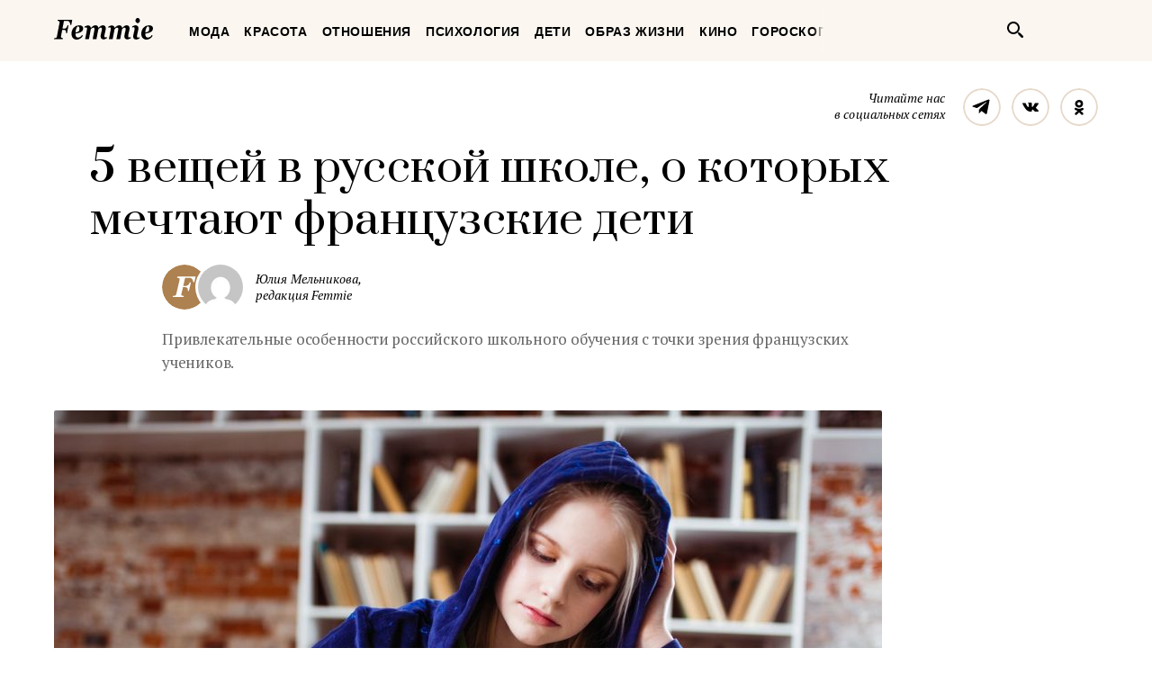

--- FILE ---
content_type: text/css
request_url: https://femmie.ru/wp-content/plugins/easy-social-share-buttons5/lib/modules/top-posts-widget/css/essb-theme-standard.min.css?ver=4.8.18
body_size: 458
content:
.esmp-posts article {
    display: block;
    margin-bottom: 1.5em;
    padding-bottom: 1em;
    border-bottom: 1px solid #ddd;
}

.esmp-posts article:last-child {
    border-bottom: 0;
    padding-bottom: 0;
}

.esmp-posts .entry-title {
    margin-bottom: .5em;
}

.esmp-posts .entry-title a {
    text-decoration: none;
}

.esmp-posts .entry-title a:focus,.esmp-posts .entry-title a:hover {
    text-decoration: underline;
}

.esmp-posts .entry-image {
    margin-bottom: 1em;
}

.esmp-posts .entry-image img {
    max-width: 100%;
    height: auto;
}

.esmp-posts .entry-meta {
    color: #888;
    font-size: .9em;
    margin-bottom: 1em;
    line-height: 1.4;
}

.esmp-posts .entry-meta .comments {
    white-space: nowrap;
}

.esmp-posts .entry-content>:last-child,.esmp-posts .entry-summary>:last-child {
    margin-bottom: 1em;
}

.esmp-posts .more-link {
    white-space: nowrap;
}

.esmp-posts footer {
    display: block;
    color: #888;
    font-size: .9em;
    line-height: 1.4;
}

.esmp-posts .custom-field,.esmp-posts .entry-categories,.esmp-posts .entry-custom-fields,.esmp-posts .entry-tags {
    margin-bottom: .5em;
}

.esmp-after,.esmp-before {
    margin-bottom: 1rem;
}

.esmp-after>:last-child,.esmp-before>:last-child {
    margin-bottom: 0;
}

.esmp-posts .entry-social-score {
	color: #888;
    margin-bottom: 1em;
}

.esmp-posts .entry-social-score { font-size: 0.9em; line-height: 1.4;}
.esmp-posts .entry-social-score .entry-social { margin-right: 10px; }


--- FILE ---
content_type: text/css
request_url: https://femmie.ru/wp-content/themes/Newspaper/css/style.css
body_size: 29443
content:
html{line-height:1.15;-ms-text-size-adjust:100%;-webkit-text-size-adjust:100%}body{margin:0}article,aside,footer,header,nav,section{display:block}h1{font-size:2em;margin:.67em 0}figcaption,figure,main{display:block}figure{margin:1em 40px}hr{box-sizing:content-box;height:0;overflow:visible}pre{font-family:monospace,monospace;font-size:1em}a{background-color:transparent;-webkit-text-decoration-skip:objects}abbr[title]{border-bottom:none;text-decoration:underline;text-decoration:underline dotted}b,strong{font-weight:inherit}b,strong{font-weight:bolder}code,kbd,samp{font-family:monospace,monospace;font-size:1em}dfn{font-style:italic}mark{background-color:#ff0;color:#000}small{font-size:80%}sub,sup{font-size:75%;line-height:0;position:relative;vertical-align:baseline}sub{bottom:-.25em}sup{top:-.5em}audio,video{display:inline-block}audio:not([controls]){display:none;height:0}img{border-style:none}svg:not(:root){overflow:hidden}button,input,optgroup,select,textarea{font-family:sans-serif;font-size:100%;line-height:1.15;margin:0}button,input{overflow:visible}button,select{text-transform:none}[type=reset],[type=submit],button,html [type=button]{-webkit-appearance:button}[type=button]::-moz-focus-inner,[type=reset]::-moz-focus-inner,[type=submit]::-moz-focus-inner,button::-moz-focus-inner{border-style:none;padding:0}[type=button]:-moz-focusring,[type=reset]:-moz-focusring,[type=submit]:-moz-focusring,button:-moz-focusring{outline:1px dotted ButtonText}fieldset{padding:.35em .75em .625em}legend{box-sizing:border-box;color:inherit;display:table;max-width:100%;padding:0;white-space:normal}progress{display:inline-block;vertical-align:baseline}textarea{overflow:auto}[type=checkbox],[type=radio]{box-sizing:border-box;padding:0}[type=number]::-webkit-inner-spin-button,[type=number]::-webkit-outer-spin-button{height:auto}[type=search]{-webkit-appearance:textfield;outline-offset:-2px}[type=search]::-webkit-search-cancel-button,[type=search]::-webkit-search-decoration{-webkit-appearance:none}::-webkit-file-upload-button{-webkit-appearance:button;font:inherit}details,menu{display:block}summary{display:list-item}canvas{display:inline-block}template{display:none}[hidden]{display:none}.mfp-bg{top:0;left:0;width:100%;height:100%;z-index:1042;overflow:hidden;position:fixed;background:#0b0b0b;opacity:.8}.mfp-wrap{top:0;left:0;width:100%;height:100%;z-index:1043;position:fixed;outline:0!important;-webkit-backface-visibility:hidden}.mfp-container{text-align:center;position:absolute;width:100%;height:100%;left:0;top:0;padding:0 8px;box-sizing:border-box}.mfp-container:before{content:'';display:inline-block;height:100%;vertical-align:middle}.mfp-align-top .mfp-container:before{display:none}.mfp-content{position:relative;display:inline-block;vertical-align:middle;margin:0 auto;text-align:left;z-index:1045}.mfp-ajax-holder .mfp-content,.mfp-inline-holder .mfp-content{width:100%;cursor:auto}.mfp-ajax-cur{cursor:progress}.mfp-zoom-out-cur,.mfp-zoom-out-cur .mfp-image-holder .mfp-close{cursor:zoom-out}.mfp-zoom{cursor:pointer;cursor:zoom-in}.mfp-auto-cursor .mfp-content{cursor:auto}.mfp-arrow,.mfp-close,.mfp-counter,.mfp-preloader{-webkit-user-select:none;-moz-user-select:none;-ms-user-select:none;user-select:none}.mfp-loading.mfp-figure{display:none}.mfp-hide{display:none!important}.mfp-preloader{color:#CCC;position:absolute;top:50%;width:auto;text-align:center;margin-top:-.8em;left:8px;right:8px;z-index:1044}.mfp-preloader a{color:#CCC}.mfp-preloader a:hover{color:#FFF}.mfp-s-ready .mfp-preloader{display:none}.mfp-s-error .mfp-content{display:none}button.mfp-arrow,button.mfp-close{overflow:visible;cursor:pointer;background:0 0;border:0;-webkit-appearance:none;display:block;outline:0;padding:0;z-index:1046;box-shadow:none;-ms-touch-action:manipulation;touch-action:manipulation}button::-moz-focus-inner{padding:0;border:0}.mfp-close{width:44px;height:44px;line-height:44px;position:absolute;right:0;top:0;text-decoration:none;text-align:center;opacity:.65;padding:0 0 18px 10px;color:#FFF;font-style:normal;font-size:28px;font-family:Arial,Baskerville,monospace}.mfp-close:focus,.mfp-close:hover{opacity:1}.mfp-close:active{top:1px}.mfp-close-btn-in .mfp-close{color:#333}.mfp-iframe-holder .mfp-close,.mfp-image-holder .mfp-close{color:#FFF;right:-6px;text-align:right;padding-right:6px;width:100%}.mfp-counter{position:absolute;top:0;right:0;color:#CCC;font-size:12px;line-height:18px;white-space:nowrap}.mfp-arrow{position:absolute;opacity:.65;margin:0;top:50%;margin-top:-55px;padding:0;width:90px;height:110px;-webkit-tap-highlight-color:transparent}.mfp-arrow:active{margin-top:-54px}.mfp-arrow:focus,.mfp-arrow:hover{opacity:1}.mfp-arrow:after,.mfp-arrow:before{content:'';display:block;width:0;height:0;position:absolute;left:0;top:0;margin-top:35px;margin-left:35px;border:medium inset transparent}.mfp-arrow:after{border-top-width:13px;border-bottom-width:13px;top:8px}.mfp-arrow:before{border-top-width:21px;border-bottom-width:21px;opacity:.7}.mfp-arrow-left{left:0}.mfp-arrow-left:after{border-right:17px solid #FFF;margin-left:31px}.mfp-arrow-left:before{margin-left:25px;border-right:27px solid #3F3F3F}.mfp-arrow-right{right:0}.mfp-arrow-right:after{border-left:17px solid #FFF;margin-left:39px}.mfp-arrow-right:before{border-left:27px solid #3F3F3F}.mfp-iframe-holder{padding-top:40px;padding-bottom:40px}.mfp-iframe-holder .mfp-content{line-height:0;width:100%;max-width:900px}.mfp-iframe-holder .mfp-close{top:-40px}.mfp-iframe-scaler{width:100%;height:0;overflow:hidden;padding-top:56.25%}.mfp-iframe-scaler iframe{position:absolute;display:block;top:0;left:0;width:100%;height:100%;box-shadow:0 0 8px rgba(0,0,0,.6);background:#000}img.mfp-img{width:auto;max-width:100%;height:auto;display:block;line-height:0;box-sizing:border-box;padding:40px 0 40px;margin:0 auto}.mfp-figure{line-height:0}.mfp-figure:after{content:'';position:absolute;left:0;top:40px;bottom:40px;display:block;right:0;width:auto;height:auto;z-index:-1;box-shadow:0 0 8px rgba(0,0,0,.6);background:#444}.mfp-figure small{color:#BDBDBD;display:block;font-size:12px;line-height:14px}.mfp-figure figure{margin:0}.mfp-bottom-bar{margin-top:-36px;position:absolute;top:100%;left:0;width:100%;cursor:auto}.mfp-title{text-align:left;line-height:18px;color:#F3F3F3;word-wrap:break-word;padding-right:36px}.mfp-image-holder .mfp-content{max-width:100%}.mfp-gallery .mfp-image-holder .mfp-figure{cursor:pointer}@media screen and (max-width:800px) and (orientation:landscape),screen and (max-height:300px){.mfp-img-mobile .mfp-image-holder{padding-left:0;padding-right:0}.mfp-img-mobile img.mfp-img{padding:0}.mfp-img-mobile .mfp-figure:after{top:0;bottom:0}.mfp-img-mobile .mfp-figure small{display:inline;margin-left:5px}.mfp-img-mobile .mfp-bottom-bar{background:#000000;background:rgba(0,0,0,.6);bottom:0;margin:0;top:auto;padding:3px 5px;position:fixed;box-sizing:border-box}.mfp-img-mobile .mfp-bottom-bar:empty{padding:0}.mfp-img-mobile .mfp-counter{right:5px;top:3px}.mfp-img-mobile .mfp-close{top:0;right:0;width:35px;height:35px;line-height:35px;background:#000000;background:rgba(0,0,0,.6);position:fixed;text-align:center;padding:0}}@media all and (max-width:900px){.mfp-arrow{-ms-transform:scale(.75);transform:scale(.75)}.mfp-arrow-left{-ms-transform-origin:0;transform-origin:0}.mfp-arrow-right{-ms-transform-origin:100%;transform-origin:100%}.mfp-container{padding-left:6px;padding-right:6px}}*{box-sizing:border-box}:before{box-sizing:border-box}:after{box-sizing:border-box}.visuallyhidden{border:0;clip:rect(0 0 0 0);height:1px;margin:-1px;overflow:hidden;padding:0;position:absolute;width:1px}.visuallyhidden.focusable:active,.visuallyhidden.focusable:focus{clip:auto;height:auto;margin:0;overflow:visible;position:static;width:auto}html{height:100%}body{height:100%;margin:0;min-width:320px;background-color:#FFF;font-family:"PT Serif",serif}.browserupgrade{background-color:#CCC;color:#000;padding:4px 10px}.logo{display:block;width:100%;height:0;padding-bottom:22%;background-image:url([data-uri]);background-size:100% auto;background-repeat:no-repeat;background-position:center center;text-indent:100%;white-space:nowrap;overflow:hidden;box-sizing:content-box;border:10px solid transparent;margin:-10px;transition:opacity 0.1s ease}.logo:hover{opacity:.7}.logo--inverted{background-image:url([data-uri])}.breadcrumbs{display:-ms-flexbox;display:flex;margin:-4px -13px;font-family:"Futura PT",sans-serif;font-weight:600;font-size:17px;line-height:20px;letter-spacing:1px;text-transform:uppercase}.breadcrumbs__item{position:relative;margin:4px 7px}.breadcrumbs__item:before{content:"·";position:absolute;left:-9px;top:11px}.breadcrumbs__item:first-child:before{display:none}.breadcrumbs__link{position:relative;display:block;padding:11px 6px;color:inherit;text-decoration:none;transition:color 0.1s ease}.breadcrumbs__link:hover{color:#AD8150}@media (min-width:620px){.breadcrumbs{font-size:14px;line-height:18px;letter-spacing:.6px}}.net{position:relative;display:block;width:42px;height:42px;border-radius:50%;text-indent:100%;white-space:nowrap;overflow:hidden}.net:after,.net:before{content:"";position:absolute;left:0;top:0;display:block;width:100%;height:100%;background-size:100% auto;background-repeat:no-repeat;background-position:center center;transition:opacity 0.1s ease}.net:before{opacity:1}.net:after{opacity:0}.net:hover:before{opacity:0}.net:hover:after{opacity:1}.net--telegram:before{background-image:url([data-uri])}.net--facebook:before{background-image:url([data-uri])}.net--vk:before{background-image:url([data-uri])}.net--odnoklassniki:before{background-image:url([data-uri])}.net--telegram:after{background-image:url([data-uri])}.net--facebook:after{background-image:url([data-uri])}.net--vk:after{background-image:url([data-uri])}.net--odnoklassniki:after{background-image:url([data-uri])}.net--fancy{background-size:100% auto;background-repeat:no-repeat;background-position:center center}.net--fancy:before{display:none}.net--fancy:after{display:none}.net--fancy.net--telegram{background-image:url([data-uri])}.net--fancy.net--facebook{background-image:url([data-uri])}.net--fancy.net--vk{background-image:url([data-uri])}.net--fancy.net--odnoklassniki{background-image:url([data-uri])}.net--neutral{background-size:100% auto;background-repeat:no-repeat;background-position:center center}.net--neutral:before{display:none}.net--neutral:after{display:none}.net--neutral.net--telegram{background-image:url([data-uri])}.net--neutral.net--facebook{background-image:url([data-uri])}.net--neutral.net--vk{background-image:url([data-uri])}.net--neutral.net--odnoklassniki{background-image:url([data-uri])}.net--inverted{background-size:100% auto;background-repeat:no-repeat;background-position:center center}.net--inverted:before{display:none}.net--inverted.net--telegram{background-image:url([data-uri])}.net--inverted.net--facebook{background-image:url([data-uri])}.net--inverted.net--vk{background-image:url([data-uri])}.net--inverted.net--odnoklassniki{background-image:url([data-uri])}.media{display:-ms-flexbox;display:flex;-ms-flex-align:start;align-items:flex-start}.media__heading{width:130px;margin-top:2px;margin-bottom:0;margin-right:20px;font-weight:inherit;font-style:italic;font-size:14px;line-height:18px;letter-spacing:.1px;text-align:right}.media__list{display:-ms-flexbox;display:flex;-ms-flex-align:start;align-items:flex-start;margin:-6px}.media__item{margin:6px}.media--sparse .media__list{margin:-10px}.media--sparse .media__item{margin:10px}.media--aside{display:block}.media--aside .media__intro{font-family:"Futura PT",sans-serif;font-weight:600;font-size:24px;line-height:28px;text-align:center;color:#FFF}.media--aside .media__heading{display:block;width:auto;margin:10px 0 0;font-weight:inherit;font-style:italic;font-size:17px;line-height:22px;text-align:center;color:#A3A3A3}.media--aside .media__list{display:-ms-flexbox;display:flex;-ms-flex-align:start;align-items:flex-start;-ms-flex-pack:center;justify-content:center;margin:15px -15px -15px}.media--aside .media__item{margin:15px}.avatar{display:inline-block;vertical-align:top;border-radius:50%}.avatar__image{display:inline-block;vertical-align:top;border-radius:50%;background-color:#FBF7F0}.avatar--interactive{position:relative;cursor:pointer}.avatar--interactive:after{content:"";position:absolute;left:0;top:0;right:0;bottom:0;display:block;border-radius:50%;transition:background-color 0.1s ease}.avatar--interactive:hover:after{background-color:#ffffff;background-color:rgba(255,255,255,.16)}.avatar--editable{position:relative;cursor:pointer}.avatar--editable:after{content:"";position:absolute;left:0;top:0;right:0;bottom:0;display:block;border-radius:50%;opacity:0;background-color:#000000;background-color:rgba(0,0,0,.2);background-image:url([data-uri]);background-size:20px 16px;background-repeat:no-repeat;background-position:center center;transition:opacity 0.1s ease}.avatar--editable:hover:after{opacity:1}.title{font-family:"Prata",serif;font-weight:inherit;font-size:24px;line-height:32px;letter-spacing:.2px}@media (min-width:960px){.title{font-size:28px;line-height:36px;letter-spacing:0}}.title--higher-importance{font-size:32px;line-height:42px;letter-spacing:.2px}@media (min-width:620px){.title--higher-importance{font-size:48px;line-height:58px;letter-spacing:.5px}}.label{display:inline-block;vertical-align:top;padding:2px 7px;background-color:#AD8150;border-radius:2px;font-family:"Futura PT",sans-serif;font-weight:600;font-size:12px;line-height:16px;color:#FFF;letter-spacing:1px;text-transform:uppercase;text-decoration:none}.label--branded{width:70px;padding:3px 10px 6px}.persona{display:-ms-flexbox;display:flex;-ms-flex-align:start;align-items:flex-start}.persona__body{-ms-flex-item-align:center;-ms-grid-row-align:center;align-self:center}.persona__title{margin-top:0;margin-bottom:0;display:block;font-family:"Futura PT",sans-serif;font-weight:500;font-size:20px;line-height:22px}.persona__link{display:inline;vertical-align:baseline;margin:-7px -4px;padding:7px 4px;color:inherit;text-decoration:none;transition:color 0.1s ease}.persona__link:hover{color:#AD8150}.persona__note{margin-top:10px;font-style:italic;font-size:14px;line-height:20px;letter-spacing:.1px;color:#666}.persona__preview{-ms-flex-order:-1;order:-1;margin-top:2px;margin-bottom:2px;margin-right:20px}.link{-webkit-appearance:none;-moz-appearance:none;appearance:none;display:inline;vertical-align:baseline;margin:-4px -2px;padding:4px 2px;border:none;background-color:transparent;font-family:inherit;font-style:inherit;font-size:inherit;line-height:inherit;color:#AD8150;text-decoration:none;cursor:pointer;transition:color 0.1s ease}.link:hover{text-decoration:underline}.link--danger{color:#F52C72}.link--text-alike{color:inherit;text-decoration:none}.link--text-alike:hover{color:#AD8150;text-decoration:none}.link--fake,.link--fake:hover{color:inherit;text-decoration:none}.link--social{color:#1E96C8}.link--next{position:relative;display:inline-block;vertical-align:top;margin-right:1.375em}.link--next:after{content:" →";position:absolute;left:100%;top:4px;font-family:Arial,sans-serif;font-size:inherit;line-height:inherit;margin-left:.4em}.authors{border:2px solid #F5ECDE;padding:29px 38px 38px;border-radius:2px}.authors__heading{margin-top:0;margin-bottom:0}.authors__branding{display:block;width:80px;margin-left:auto;margin-right:auto}.authors__note{margin-top:6px;display:block;text-align:center}.authors__list{margin-top:28px}.authors__item{margin-top:22px}.authors__item:first-child{margin-top:0}.ad__heading{display:block;font-weight:inherit!important;font-style:italic;font-size:17px;line-height:22px;color:#B2B2B2;text-align:center}.ad__body{margin-top:5px;background-color:#FBF7F0}@media (min-width:920px){.ad__heading{font-size:14px;line-height:20px}.ad__body{margin-top:6px}}.poster{border-top:1px solid #EBEBEB;border-bottom:1px solid #EBEBEB;padding-top:6px;padding-bottom:30px}.advertising--single-full-width{margin-left:-20px;margin-right:-20px}.advertising--single-full-width .advertising__widget{width:320px;margin-left:auto;margin-right:auto}@media (min-width:620px){.advertising--single-full-width{margin-left:0;margin-right:0}.advertising--single-full-width .advertising__widget{width:100%}}.advertising--pair{margin-left:-20px;margin-right:-20px}.advertising--pair .advertising__widget{display:none;width:320px;margin-left:auto;margin-right:auto}.advertising--pair .advertising__widget:first-child{display:block}@media (min-width:1200px){.advertising--pair{margin-left:0;margin-right:0;display:-ms-flexbox;display:flex;-ms-flex-align:start;align-items:flex-start;-ms-flex-pack:center;justify-content:center}.advertising--pair .advertising__widget{display:block;margin-left:20px;margin-right:20px}.advertising--pair .advertising__widget:first-child{margin-left:0}.advertising--pair .advertising__widget:last-child{margin-right:0}}.article__sub-head{padding-top:18px;padding-bottom:9px}.article__subscribe{display:none}.article__head{padding-bottom:30px}.article__heading{margin-top:0;margin-bottom:0}.article__summary{margin-top:17px}.article__team{margin-left:-3px;display:-ms-flexbox;display:flex;-ms-flex-align:start;align-items:flex-start}.article__contributor{position:relative;margin-left:-16px;background-color:#FFF;padding:3px;border-radius:50%}.article__contributor:first-child{margin-left:0}.article__roles{margin-left:11px;padding-top:3px;padding-bottom:3px;-ms-flex-item-align:center;-ms-grid-row-align:center;align-self:center;font-style:italic;font-size:17px;line-height:22px;letter-spacing:.1px}.article__info{margin-top:17px;display:-ms-flexbox;display:flex;-ms-flex-align:start;align-items:flex-start;-ms-flex-wrap:wrap;flex-wrap:wrap;font-style:italic;font-size:17px;line-height:22px;letter-spacing:.1px;color:#B2B2B2}.article__stat{display:inline-block;vertical-align:baseline;margin-right:21px;position:relative}.article__stat:last-child{margin-right:0}.article__stat:after{content:"·";position:absolute;left:100%;top:0;margin-left:9px}.article__stat:last-child:after{display:none}.article__headline{margin-top:30px;margin-bottom:0;font-size:20px;line-height:28px;letter-spacing:-.2px;color:#666}.article__preview{margin-top:0;margin-bottom:0;margin-left:-20px;margin-right:-20px}.article__featured-image{vertical-align:top;width:100%;height:auto;background-color:#FBF7F0}.article__featured-pic-credits{padding-top:10px;padding-bottom:14px;margin-left:20px;margin-right:20px;border-bottom:1px solid #E8E8E8;font-family:"Futura PT",sans-serif;font-weight:500;font-size:20px;line-height:26px;color:#B2B2B2;text-align:left}.article__header-social{margin-top:20px}.article__body{padding-top:22px;padding-bottom:29px}.article__side-social{display:none}.article__addition{display:none}.article__footer-social{border-top:1px solid #E8E8E8;border-bottom:1px solid #E8E8E8;padding-top:20px;padding-bottom:20px}@media (min-width:620px){.article__sub-head{padding-top:30px;padding-bottom:20px}.article__head{padding-bottom:47px}.article__summary{position:relative}.article__info{position:absolute;right:0;top:6px;margin-top:0}.article__headline{margin-top:17px}.article__preview{margin-left:-84px;margin-right:-84px;text-align:center}.article__featured-image{width:100vw;max-width:100%}.article__featured-pic-credits{margin-left:84px;margin-right:84px}.article__header-social{margin-top:30px}.article__body{padding-top:30px;padding-bottom:40px}}@media (min-width:920px){.article__sub-head{padding-top:30px;padding-bottom:18px;display:-ms-flexbox;display:flex;-ms-flex-align:start;align-items:flex-start}.article__subscribe{display:block;margin-left:auto}.article__subscribe.media{display:-ms-flexbox;display:flex}.article__head{width:640px;margin-right:auto;padding-bottom:40px}.article__heading{margin-right:-120px}.article__roles{font-size:14px;line-height:18px}.article__info{top:11px;font-size:14px;line-height:17px}.article__headline{margin-top:17px;font-size:17px;line-height:26px}.article__preview{width:640px;margin-left:0;margin-right:auto}.article__featured-image{width:100%;max-width:none}.article__featured-pic-credits{margin-left:0;margin-right:0;padding-top:10px;padding-bottom:10px;font-size:14px;line-height:20px}.article__header-social{width:640px}.article__body{display:-ms-flexbox;display:flex;-ms-flex-align:start;align-items:flex-start;padding-top:31px;padding-bottom:40px}.article__content{width:520px;-ms-flex-negative:0;flex-shrink:0;padding-top:0}.article__addition{display:block;width:320px;-ms-flex-negative:0;flex-shrink:0;margin-left:40px;margin-top:10px}.article__footer-social{width:640px}}@media (min-width:1200px){.article__navigation{margin-left:30px}.article__head{width:920px}.article__heading{margin-left:40px;margin-right:-120px}.article__summary{margin-left:120px}.article__headline{margin-left:120px}.article__preview{width:920px}.article__header-social{width:920px}.article__body{display:-ms-flexbox;display:flex;-ms-flex-align:start;align-items:flex-start}.article__side-social{display:block;width:80px;margin-right:40px;margin-top:10px}.article__content{width:680px}.article__footer-social{width:920px;padding-top:22px;padding-bottom:22px}}.article--columnist{padding-top:90px}.article--columnist .article__sub-head{display:none}.article--columnist .article__subscribe{position:relative;z-index:10}.article--columnist .article__head{position:relative;padding-top:198px;padding-bottom:40px}.article--columnist .article__head:before{content:"";position:absolute;z-index:-1;top:0;bottom:0;left:-500px;right:-500px;display:block;background-color:#FBF7F0}.article--columnist .article__heading{text-align:center}.article--columnist .article__summary{position:static;margin-top:0}.article--columnist .article__team{position:absolute;left:0;right:0;top:-66px}.article--columnist .article__column-author{margin-left:auto;margin-right:auto}.article--columnist .article__info{position:absolute;left:0;right:0;top:149px;display:-ms-flexbox;display:flex;text-align:center;-ms-flex-pack:center;justify-content:center}.article--columnist .article__headline{margin-top:20px;text-align:center}@media (min-width:620px) and (max-width:919px){.article--columnist{padding-top:98px}.article--columnist .article__head{padding-top:210px}.article--columnist .article__team{top:-74px}.article--columnist .article__info{top:178px}.article--columnist .article__stat{margin-right:29px}.article--columnist .article__stat:last-child{margin-right:0}.article--columnist .article__stat:after{margin-left:12px}}@media (min-width:920px) and (max-width:1199px){.article--columnist{padding-top:0}.article--columnist .article__sub-head{display:-ms-flexbox;display:flex;padding-bottom:26px}.article--columnist .article__navigation{display:none}.article--columnist .article__head{width:auto;padding-top:138px;padding-bottom:217px}.article--columnist .article__heading{margin-right:0}.article--columnist .article__team{top:-74px}.article--columnist .columnist__note{margin-top:2px!important}.article--columnist .article__info{top:35px;right:0;left:auto}.article--columnist .article__stat{margin-right:24px}.article--columnist .article__stat:last-child{margin-right:0}.article--columnist .article__stat:after{margin-left:10px}.article--columnist .article__headline{margin-left:auto;margin-right:auto;width:680px;font-size:16px;line-height:24px}.article--columnist .article__preview{margin-top:-176px}}@media (min-width:1200px){.article--columnist{padding-top:0}.article--columnist .article__sub-head{display:-ms-flexbox;display:flex;padding-bottom:26px}.article--columnist .article__navigation{display:none}.article--columnist .article__head{width:auto;margin-left:-40px;padding-top:138px;padding-bottom:217px}.article--columnist .article__head:before{left:0;right:0}.article--columnist .article__heading{width:1000px;margin-left:auto;margin-right:auto}.article--columnist .article__team{top:-74px}.article--columnist .columnist__note{margin-top:2px!important}.article--columnist .article__info{top:35px;right:31px;left:auto}.article--columnist .article__stat{margin-right:24px}.article--columnist .article__stat:last-child{margin-right:0}.article--columnist .article__stat:after{margin-left:10px}.article--columnist .article__headline{width:800px;margin-left:auto;margin-right:auto;font-size:16px;line-height:24px}.article--columnist .article__preview{width:920px;margin-top:-176px}}.article--has-enlarged-columnist .article__head{padding-top:183px}.article--has-enlarged-columnist .article__team{top:-81px}@media (min-width:620px) and (max-width:919px){.article--has-enlarged-columnist .article__head{padding-top:196px}.article--has-enlarged-columnist .article__team{top:-81px}}@media (min-width:920px) and (max-width:1199px){.article--has-enlarged-columnist .article__head{padding-top:179px}.article--has-enlarged-columnist .article__team{top:-81px}}@media (min-width:1200px){.article--has-enlarged-columnist .article__head{padding-top:179px}.article--has-enlarged-columnist .article__team{top:-81px}}.container{max-width:420px;margin-left:auto;margin-right:auto;border-left:20px solid transparent;border-right:20px solid transparent}@media (min-width:620px){.container{max-width:none;border-left:none;border-right:none}}@media (min-width:620px) and (max-width:919px){.container{width:600px}}@media (min-width:920px) and (max-width:1199px){.container{width:880px}}@media (min-width:1200px){.container{width:1160px}}.show{display:none}.show--phone{display:inline}@media (min-width:620px){.show--phone{display:none}}@media (min-width:620px) and (max-width:919px){.show--small-tablet{display:inline}}@media (min-width:920px) and (max-width:1199px){.show--large-tablet{display:inline}}@media (min-width:1200px){.show--laptop{display:inline}}.hide--phone{display:none}@media (min-width:620px){.hide--phone{display:inline}}@media (min-width:620px) and (max-width:919px){.hide--small-tablet{display:none}}@media (min-width:920px) and (max-width:1199px){.hide--large-tablet{display:none}}@media (min-width:1200px){.hide--laptop{display:none}}.page{display:-ms-flexbox;display:flex;-ms-flex-direction:column;flex-direction:column;min-height:100%;padding-top:68px}.page__head{position:fixed;z-index:500;left:0;right:0;top:0;height:68px;box-shadow:0 2px 0 #FFF}.page__body{-ms-flex-positive:1;flex-grow:1;display:-ms-flexbox;display:flex;-ms-flex-direction:column;flex-direction:column}.page__foot{margin-top:auto}@media (min-width:620px) and (max-width:919px){.page{padding-top:78px}.page__head{height:78px}.page__navigation{position:fixed;z-index:750;left:50%;top:15px;margin-left:-160px;width:390px}@media (min-width:720px) and (max-width:619px){.page__navigation{margin-left:-190px;width:450px}}}@media (min-width:920px){.page{padding-top:68px}.page__head{position:absolute;height:68px;box-shadow:none}.page__navigation{position:absolute;z-index:750;left:50%;top:10px;margin-left:-300px;width:480px}@media (min-width:980px) and (max-width:1199px){.page__navigation{margin-left:-343px;width:564px}}}@media (min-width:1200px){.page__navigation{margin-left:-430px;width:720px}}.featured-teaser{position:relative;display:inline-block;vertical-align:top;background-color:#000}.featured-teaser__title{position:absolute;z-index:100;left:20px;right:20px;bottom:20px;padding:20px;background-color:#151515;background-color:rgba(21,21,21,.6);font-family:"Prata",serif;font-size:20px;line-height:26px;color:#FFF;text-align:center}.featured-teaser__preview{vertical-align:top;border-radius:2px;background-image:#FBF7F0;transition:opacity 0.1s ease}.featured-teaser:hover .featured-teaser__preview{opacity:.8}.sidebar__widget{margin-top:20px}.sidebar__widget--ads{margin-top:10px}.sidebar__widget:first-child{margin-top:0}.wysiwyg{color:#191919}.wysiwyg a{border-bottom:1px solid transparent;color:#AD8150;text-decoration:none;transition:border-bottom-color 0.1s ease}.wysiwyg a:hover{border-bottom-color:currentColor}.wysiwyg b,.wysiwyg strong{color:#000}.wysiwyg p{margin-top:20px;margin-bottom:20px;font-size:18px;line-height:27px;letter-spacing:-.2px}@media (min-width:620px) and (max-width:919px){.wysiwyg p{font-size:18px;line-height:27px}}@media (min-width:920px){.wysiwyg p{font-size:20px;line-height:32px}}.wysiwyg p:first-child{margin-top:0}.wysiwyg p:last-child{margin-bottom:0}.wysiwyg ol,.wysiwyg ul{margin-top:20px;margin-bottom:20px;padding-left:26px;list-style:none;font-size:24px;line-height:36px;letter-spacing:-.2px}.wysiwyg li{margin-top:20px;position:relative}.wysiwyg li:first-child{margin-top:0}.wysiwyg li:before{position:absolute;right:100%;top:0}.wysiwyg ul li:before{margin-right:20px;margin-top:15px;width:6px;height:6px;background-color:#000;border-radius:50%}.wysiwyg ol{counter-reset:wysiwyg-ordered-list}.wysiwyg ol li{counter-increment:wysiwyg-ordered-list}.wysiwyg ol li:before{content:counter(wysiwyg-ordered-list) ".";margin-right:10px;margin-top:5px;font-family:"Futura PT",sans-serif;font-weight:600;font-size:20px;line-height:26px;color:#000}@media (min-width:620px) and (max-width:919px){.wysiwyg ol,.wysiwyg ul{padding-left:55px;font-size:30px;line-height:44px}.wysiwyg ul li:before{margin-right:26px;margin-top:21px;width:7px;height:7px}.wysiwyg ol li:before{margin-right:16px;margin-top:10px;font-size:24px;line-height:28px}}@media (min-width:920px){.wysiwyg ol,.wysiwyg ul{padding-left:44px;font-size:20px;line-height:32px}.wysiwyg ul li:before{margin-right:20px;margin-top:14px;width:6px;height:6px}.wysiwyg ol li:before{margin-right:15px;margin-top:0;font-size:20px;line-height:32px}}.wysiwyg ol:first-child,.wysiwyg ul:first-child{margin-top:0}.wysiwyg ol:last-child,.wysiwyg ul:last-child{margin-bottom:0}.wysiwyg h2{margin-top:30px;margin-bottom:20px;font-family:"Futura PT",sans-serif;font-weight:500;font-size:38px;line-height:42px;letter-spacing:-.3px;color:#AD8150}.wysiwyg h2[data-index]{display:-ms-flexbox;display:flex;-ms-flex-align:start;align-items:flex-start}.wysiwyg h2[data-index]:before{content:attr(data-index) ".";margin-right:10px;margin-top:-1px;font-family:"Prata",serif;font-size:50px;line-height:inherit;color:#E6D9CA}@media (min-width:620px) and (max-width:919px){.wysiwyg h2{margin-top:40px;margin-bottom:20px;font-size:54px;line-height:56px}.wysiwyg h2[data-index]:before{margin-top:-2px;margin-right:20px;font-size:66px}}@media (min-width:920px){.wysiwyg h2{margin-top:40px;margin-bottom:20px;font-size:48px;line-height:54px}.wysiwyg h2[data-index]:before{margin-top:-1px;margin-right:20px;font-size:60px}}.wysiwyg h2:first-child{margin-top:0}.wysiwyg h2:last-child{margin-bottom:0}.wysiwyg h3{margin-top:30px;margin-bottom:20px;font-family:"Futura PT",sans-serif;font-weight:500;font-size:32px;line-height:36px;color:#000}@media (min-width:620px) and (max-width:919px){.wysiwyg h3{margin-top:40px;margin-bottom:20px;font-size:42px;line-height:48px}}@media (min-width:920px){.wysiwyg h3{margin-top:40px;margin-bottom:20px;font-size:32px;line-height:36px}}.wysiwyg h3:first-child{margin-top:0}.wysiwyg h3:last-child{margin-bottom:0}.wysiwyg h4{margin-top:20px;margin-bottom:20px;font-family:"Futura PT",sans-serif;font-weight:500;font-size:26px;line-height:32px;color:#000}@media (min-width:620px) and (max-width:919px){.wysiwyg h4{margin-top:20px;margin-bottom:20px;font-size:36px;line-height:44px}}@media (min-width:920px){.wysiwyg h4{margin-top:20px;margin-bottom:20px;font-size:24px;line-height:30px}}.wysiwyg h4:first-child{margin-top:0}.wysiwyg h4:last-child{margin-bottom:0}.wysiwyg .highlight{margin-top:30px;margin-bottom:30px;padding-top:30px;padding-bottom:30px;margin-left:-20px;margin-right:-20px;padding-left:20px;padding-right:20px;background-color:#FBF7F0;font-family:"Futura PT",sans-serif;font-weight:500;font-size:26px;line-height:32px;color:#000}@media (min-width:620px){.wysiwyg .highlight{margin-left:0;margin-right:0;padding-top:0;padding-bottom:0;padding-left:0;padding-right:0;background-color:transparent}}@media (min-width:620px) and (max-width:919px){.wysiwyg .highlight{font-size:36px;line-height:44px}}@media (min-width:920px){.wysiwyg .highlight{font-size:24px;line-height:30px}}@media (min-width:1200px){.wysiwyg .highlight{margin-left:-80px}}.wysiwyg .highlight:first-child{margin-top:0}.wysiwyg .highlight:last-child{margin-bottom:0}.wysiwyg blockquote{margin-top:30px;margin-bottom:30px;padding-top:20px;padding-bottom:20px;margin-left:-20px;margin-right:-20px;padding-left:20px;padding-right:20px;background-color:#FBF7F0;font-family:"Futura PT",sans-serif;font-weight:500;font-size:24px;line-height:30px;color:#000}.wysiwyg blockquote:after,.wysiwyg blockquote:before{content:"";display:block;width:20px;height:17px;margin-left:auto;margin-right:auto;background-size:20px 17px;background-repeat:no-repeat,no-repeat;background-position:center center}.wysiwyg blockquote:before{margin-bottom:20px;background-image:url([data-uri])}.wysiwyg blockquote:after{margin-top:20px;background-image:url([data-uri])}@media (min-width:620px){.wysiwyg blockquote{margin-left:0;margin-right:0;padding-top:0;padding-bottom:0;padding-left:0;padding-right:0;background-color:transparent}}@media (min-width:620px) and (max-width:919px){.wysiwyg blockquote{font-size:36px;line-height:44px}}@media (min-width:920px){.wysiwyg blockquote{font-size:24px;line-height:30px}}@media (min-width:1200px){.wysiwyg blockquote{margin-left:-80px}}.wysiwyg blockquote:first-child{margin-top:0}.wysiwyg blockquote:last-child{margin-bottom:0}@media (min-width:1200px){.collage{margin-left:-80px}}.wysiwyg .injection{margin-top:30px;margin-bottom:30px}@media (min-width:620px) and (max-width:919px){.wysiwyg .injection{margin-top:40px;margin-bottom:40px}}@media (min-width:920px){.wysiwyg .injection{margin-top:40px;margin-bottom:40px}}.image{width:100%;height:auto;vertical-align:top;background-color:#FBF7F0}.video{background-color:#000}.video__widget{vertical-align:top;border:none}.video_ratio_16x9,.video_ratio_1x1,.video_ratio_4x3{position:relative;width:100%;height:0}.video_ratio_16x9{padding-bottom:56.25%}.video_ratio_4x3{padding-bottom:75%}.video_ratio_1x1{padding-bottom:100%}.video_ratio_16x9 .video__widget,.video_ratio_1x1 .video__widget,.video_ratio_4x3 .video__widget{position:absolute;left:0;top:0;width:100%;height:100%}.figure{margin:0; padding-bottom: 15px;}.figure__outer{margin-left:-20px;margin-right:-20px}.figure__caption{margin-top:10px;}.figure__credits{font-family:"Futura PT",sans-serif;font-weight:500;font-size:20px;line-height:26px;color:#B2B2B2; border-bottom: 1px solid #E8E8E8;}.figure__description{margin-top:10px;display:block;font-style:italic;font-size:17px;line-height:22px;letter-spacing:.1px;color:#000}@media (min-width:620px) and (max-width:919px){.figure__outer{margin-left:-84px;margin-right:-84px;text-align:center}.figure__widget{display:inline-block;vertical-align:top;width:100vw;max-width:100%}}@media (min-width:920px){.figure__outer{margin-left:0;margin-right:0}.figure__credits{font-size:14px;line-height:20px}.figure__description{margin-top:8px;font-size:14px;line-height:18px}}.collage__item{margin-top:30px}@media (min-width:620px) and (max-width:919px){.collage__item{margin-top:40px}}@media (min-width:920px) and (max-width:1199px){.collage__item{margin-top:40px}}.collage__item:first-child{margin-top:0}@media (min-width:1200px){.collage{display:-ms-flexbox;display:flex}.collage__item{-ms-flex-positive:1;flex-grow:1;min-width:50%;margin-top:0}.collage__item:first-child{padding-right:20px}.collage__item:last-child{padding-left:20px}}.collage__item:only-child{padding-left:0;padding-right:0}.comments{padding-top:30px;padding-bottom:30px}.comments__heading{margin-top:0;margin-bottom:0}.comments__body{margin-top:30px;background-color:#FBF7F0}@media (min-width:640px){.comments{padding-top:60px;padding-bottom:60px}.comments__body{margin-top:40px}}@media (min-width:1200px){.comments__body{width:920px}}.preview__image{display:block;margin-left:-20px;margin-right:-20px;transition:opacity 0.1s ease}.preview__image:hover{opacity:.6}.preview__pic{width:100%;height:auto;vertical-align:top;background-color:#FBF7F0;border-radius:2px}@media (max-width:420px){.preview__pic{border-radius:0}}.preview__heading{margin-top:31px;margin-bottom:0;font-family:"Prata",serif;font-weight:inherit;font-size:24px;line-height:32px;letter-spacing:.2px;text-align:center}.preview__note{margin-top:28px;font-family:"Futura PT",sans-serif;font-weight:600;font-size:16px;line-height:20px;letter-spacing:1px;text-transform:uppercase;text-align:center}.preview__note+.preview__heading{margin-top:17px}.preview__blogger{margin-top:-28px}.preview__blogger+.preview__heading{margin-top:17px}@media (min-width:620px){.preview__image{margin-left:0;margin-right:0}}@media (min-width:920px){.preview__heading{margin-top:20px;font-size:20px;line-height:26px}.preview__note{margin-top:20px;font-size:14px;line-height:20px;letter-spacing:.6}.preview__note+.preview__heading{margin-top:16px}.preview__blogger+.preview__heading{margin-top:16px}}.related{padding-top:30px;padding-bottom:60px}.read-next+.related{padding-top:0}.related__note{font-family:"Futura PT",sans-serif;font-weight:500;font-size:24px;line-height:28px;text-align:center}.related__heading{position:relative;margin-top:0;margin-bottom:0;text-align:center}.related__heading:after{content:"";position:absolute;z-index:-1;left:0;right:0;bottom:0;display:block;height:28px;background-color:#FBF7F0}.related__list{margin-top:30px}.related__item{margin-top:50px}.related__item:first-child{margin-top:0}@media (max-width:619px){.related__item:nth-child(n+4){display:none}}@media (min-width:620px){.read-next+.related{padding-top:0;margin-top:-30px}}@media (min-width:620px) and (max-width:919px){.related{padding-top:60px;padding-bottom:100px}.related__heading{margin-top:-2px}.related__list{display:-ms-flexbox;display:flex;-ms-flex-align:start;align-items:flex-start;-ms-flex-wrap:wrap;flex-wrap:wrap;margin-top:-6px;margin-left:-10px;margin-right:-10px}.related__item{display:block;width:290px;margin-top:60px;margin-left:10px;margin-right:10px}.related__item:first-child{margin-top:60px}.related__item:nth-child(n+5){display:none}}@media (min-width:920px) and (max-width:1199px){.related{padding-top:60px;padding-bottom:60px}.related__heading{max-width:800px;margin-top:3px;margin-left:auto;margin-right:auto;padding-bottom:8px}.related__list{display:-ms-flexbox;display:flex;-ms-flex-align:start;align-items:flex-start;margin-top:40px;margin-left:-20px;margin-right:-20px}.related__item{display:block;width:190px;margin-top:0;margin-left:20px;margin-right:20px}.related__item:nth-child(n+5){display:none}}@media (min-width:1200px){.related{padding-top:60px;padding-bottom:60px}.related__heading{max-width:800px;margin-top:3px;margin-left:auto;margin-right:auto;padding-bottom:8px}.related__list{display:-ms-flexbox;display:flex;-ms-flex-align:start;align-items:flex-start;margin-top:40px;margin-left:-20px;margin-right:-20px}.related__item{display:block;width:200px;margin-top:0;margin-left:20px;margin-right:20px}}.related--striped{position:relative}.related--striped:before{content:"";position:absolute;z-index:-1;left:0;right:0;top:0;height:179px;background-color:#FBF7F0}@media (min-width:620px) and (max-width:919px){.related--striped:before{height:343px}}@media (min-width:920px){.related--striped:before{height:292px}}.related--columnist{position:relative;padding-top:30px;border-top:40px solid transparent}.related--columnist:before{content:"";position:absolute;z-index:-1;left:0;right:0;top:0;height:259px;background-color:#FBF7F0}.related--columnist .related__columnist{margin-top:-96px}@media (min-width:620px){.related--columnist{border-top:none}}@media (min-width:620px) and (max-width:919px){.related--columnist .related__columnist{margin-bottom:-30px}.related--columnist:before{height:325px}}@media (min-width:920px){.related--columnist .related__columnist{margin-bottom:-10px}.related--columnist:before{height:260px}}.partners{padding-top:35px;padding-bottom:40px;background-color:#FBF7F0}.partners__heading{margin-top:0;margin-bottom:0;font-family:"Futura PT",sans-serif;font-weight:600;font-size:24px;line-height:28px;text-align:center;text-transform:uppercase;letter-spacing:1px}.partners__list{margin-top:40px}.partners__item{margin-top:30px}.partners__item:first-child{margin-top:0}@media (max-width:619px){.partners__item:nth-child(n+4){display:none}}@media (min-width:620px) and (max-width:919px){.partners{padding-top:40px;padding-bottom:40px}.partners__list{display:-ms-flexbox;display:flex;-ms-flex-align:start;align-items:flex-start;margin-top:38px;margin-left:-10px;margin-right:-10px}.partners__item{display:block;width:186px;margin-top:0;margin-left:10px;margin-right:10px}.partners__item:nth-child(n+4){display:none}}@media (min-width:920px) and (max-width:1199px){.partners{padding-top:40px;padding-bottom:40px}.partners__heading{font-size:20px;line-height:26px}.partners__list{display:-ms-flexbox;display:flex;-ms-flex-align:start;align-items:flex-start;margin-top:40px;margin-left:-20px;margin-right:-20px}.partners__item{display:block;width:190px;margin-top:0;margin-left:20px;margin-right:20px}.partners__item:nth-child(n+5){display:none}}@media (min-width:1200px){.partners{padding-top:40px;padding-bottom:40px}.partners__heading{font-size:20px;line-height:26px}.partners__list{display:-ms-flexbox;display:flex;-ms-flex-align:start;align-items:flex-start;margin-top:40px;margin-left:-20px;margin-right:-20px}.partners__item{display:block;width:200px;margin-top:0;margin-left:20px;margin-right:20px}.partners__item:nth-child(n+6){display:none}}.thumb__image{display:block;transition:opacity 0.1s ease}.thumb__image:hover{opacity:.6}.thumb__pic{width:100%;height:auto;vertical-align:top;background-color:#FBF7F0;border-radius:2px}.thumb__heading{margin-top:19px;margin-bottom:0;font-family:"Futura PT",sans-serif;font-weight:500;font-size:24px;line-height:28px}@media (min-width:620px) and (max-width:919px){.thumb__heading{margin-top:21px}}@media (min-width:920px) and (max-width:1199px){.thumb__heading{margin-top:21px;font-size:20px;line-height:26px}}@media (min-width:1200px){.thumb__heading{margin-top:16px;font-size:20px;line-height:26px}}.subscription--skin-footer .subscription__content{padding-top:40px;background-image:url([data-uri]);background-size:20px 13px;background-repeat:no-repeat;background-position:center top}.subscription--skin-footer .subscription__heading{margin-top:0;margin-bottom:0;text-align:center}.subscription--skin-footer .subscription__note{margin-top:20px;font-style:italic;font-size:17px;line-height:22px;letter-spacing:.1px;color:#646260;text-align:center}.subscription--skin-footer .subscription__form{position:relative;margin-top:30px;text-align:center}.subscription--skin-footer .subscription__field{width:100%;height:54px;padding:12px 17px 14px;border:3px solid #EFE3D2;background-color:#FFF;background-clip:padding-box;border-radius:2px;font-family:"Futura PT",sans-serif;font-weight:400;font-size:20px;line-height:22px;color:#000;outline:0;transition:border-color 0.1s ease}.subscription--skin-footer .subscription__field::-webkit-input-placeholder{color:#666;text-align:center}.subscription--skin-footer .subscription__field::-moz-placeholder{color:#666;text-align:center;opacity:1}.subscription--skin-footer .subscription__field:-ms-input-placeholder{color:#666;text-align:center}.subscription--skin-footer .subscription__field:hover{border-color:#E6D9CA}.subscription--skin-footer .subscription__field:focus{border-color:#E6D9CA;box-shadow:0 0 4px 0 rgba(173,129,80,.2);transition:none}.subscription--skin-footer .subscription__submit{margin-top:7px;display:inline-block;vertical-align:top;border:none;padding:13px 14px 15px;background-color:transparent;font-family:"Futura PT",sans-serif;font-weight:600;font-size:20px;line-height:26px;text-transform:uppercase;cursor:pointer;letter-spacing:1px;transition:color 0.1s ease}.subscription--skin-footer .subscription__submit:hover{color:#B48C5F}.subscription--skin-footer .subscription__submit:active{color:#B48C5F;transition:none}.subscription--skin-footer .subscription__agreement{margin-top:5px;font-size:11px;line-height:14px;color:#AFACA7;text-align:center}@media (min-width:620px){.subscription--skin-footer .subscription__content{background-position:center 10px}.subscription--skin-footer .subscription__heading{width:500px;margin-left:auto;margin-right:auto}.subscription--skin-footer .subscription__note{margin-top:10px}.subscription--skin-footer .subscription__form{width:500px;margin-left:auto;margin-right:auto}.subscription--skin-footer .subscription__field{height:64px;padding:17px 190px 19px 17px}.subscription--skin-footer .subscription__field::-webkit-input-placeholder{text-align:left}.subscription--skin-footer .subscription__field::-moz-placeholder{text-align:left}.subscription--skin-footer .subscription__field:-ms-input-placeholder{text-align:left}.subscription--skin-footer .subscription__submit{position:absolute;right:0;top:0;margin-top:0;padding:21px 20px 23px;font-size:17px;line-height:20px}.subscription--skin-footer .subscription__submit:before{content:"";position:absolute;left:0;top:50%;margin-top:-12px;display:block;width:2px;height:24px;background-color:#E6D9CA}.subscription--skin-footer .subscription__agreement{width:500px;margin-top:10px;margin-left:auto;margin-right:auto}}@media (min-width:920px){.subscription--skin-footer .subscription__content{padding-top:40px;background-position:center 10px}.subscription--skin-footer .subscription__heading{width:auto}.subscription--skin-footer .subscription__note{font-size:15px;line-height:20px}.subscription--skin-footer .subscription__form{margin-top:19px;margin-left:auto;margin-right:auto;width:450px}.subscription--skin-footer .subscription__field{padding-top:13px;padding-bottom:15px;padding-right:162px;height:54px;font-size:15px;line-height:20px}.subscription--skin-footer .subscription__submit{padding:17px 20px;font-size:14px;line-height:20px;letter-spacing:.6px}}@media (min-width:1200px){.subscription--skin-footer .subscription__note{font-size:14px;line-height:18px}.subscription--skin-footer .subscription__form{margin-top:30px;margin-left:auto;margin-right:auto;width:450px}.subscription--skin-footer .subscription__field{padding-top:14px;padding-bottom:16px;font-size:16px;line-height:18px}.subscription--skin-footer .subscription__submit{padding:17px 20px;font-size:14px;line-height:20px;letter-spacing:.6px}}.subscription--skin-modal{position:relative;height:calc(100vh - 8px);max-height:560px;min-height:480px;display:-ms-flexbox;display:flex;-ms-flex-align:center;align-items:center;padding-left:16px;padding-right:16px;padding-bottom:91px}@media (min-width:420px) and (max-width:619px){.subscription--skin-modal{height:calc(100vh - 40px);max-height:592px;min-height:512px}}.subscription--skin-modal .subscription__content{padding-top:102px;background-image:url([data-uri]);background-size:20px 13px;background-repeat:no-repeat;background-position:center 63px}.subscription--skin-modal .subscription__heading{margin-top:0;margin-bottom:0;text-align:center;font-family:"Futura PT",sans-serif!important;font-weight:500!important;font-size:38px!important;line-height:42px!important;letter-spacing:-.3px!important}.subscription--skin-modal .subscription__note{margin-top:20px;font-style:italic;font-size:17px;line-height:22px;letter-spacing:.2px;color:#666;text-align:center}.subscription--skin-modal .subscription__form{position:relative;margin-top:30px;text-align:center}.subscription--skin-modal .subscription__field{width:100%;height:54px;padding:12px 17px 14px;border:3px solid #EFE3D2;background-color:#FFF;background-clip:padding-box;border-radius:2px;font-family:"Futura PT",sans-serif;font-weight:400;font-size:20px;line-height:22px;color:#000;outline:0;transition:border-color 0.1s ease}.subscription--skin-modal .subscription__field::-webkit-input-placeholder{color:#666;text-align:center}.subscription--skin-modal .subscription__field::-moz-placeholder{color:#666;text-align:center;opacity:1}.subscription--skin-modal .subscription__field:-ms-input-placeholder{color:#666;text-align:center}.subscription--skin-modal .subscription__field:hover{border-color:#E6D9CA}.subscription--skin-modal .subscription__field:focus{border-color:#E6D9CA;box-shadow:0 0 4px 0 rgba(173,129,80,.2);transition:none}.subscription--skin-modal .subscription__submit{margin-top:7px;display:inline-block;vertical-align:top;border:none;padding:13px 14px 15px;background-color:transparent;font-family:"Futura PT",sans-serif;font-weight:600;font-size:16px;line-height:20px;text-transform:uppercase;cursor:pointer;letter-spacing:1px;transition:color 0.1s ease}.subscription--skin-modal .subscription__submit:hover{color:#B48C5F}.subscription--skin-modal .subscription__submit:active{color:#B48C5F;transition:none}.subscription--skin-modal .subscription__agreement{position:absolute;left:16px;right:16px;bottom:16px;font-size:11px;line-height:14px;color:#B2B2B2;text-align:center}@media (min-width:620px){.subscription--skin-modal{display:block;height:auto;max-height:none;min-height:0;padding-top:2px;padding-bottom:30px}.subscription--skin-modal .subscription__content{width:472px;margin-left:auto;margin-right:auto}.subscription--skin-modal .subscription__heading{padding-left:20px;padding-right:20px;font-size:54px!important;line-height:56px!important;letter-spacing:-.3px!important}.subscription--skin-modal .subscription__field{height:64px;padding:17px 190px 19px 17px}.subscription--skin-modal .subscription__field::-webkit-input-placeholder{text-align:left}.subscription--skin-modal .subscription__field::-moz-placeholder{text-align:left}.subscription--skin-modal .subscription__field:-ms-input-placeholder{text-align:left}.subscription--skin-modal .subscription__submit{position:absolute;right:0;top:0;margin-top:0;padding:21px 24px 23px;font-size:16px;line-height:20px}.subscription--skin-modal .subscription__submit:before{content:"";position:absolute;left:0;top:50%;margin-top:-12px;display:block;width:2px;height:24px;background-color:#E6D9CA}.subscription--skin-modal .subscription__agreement{position:static;width:472px;margin-top:60px;margin-left:auto;margin-right:auto;letter-spacing:.1px}}@media (min-width:920px){.subscription--skin-modal{height:490px;padding-left:310px;padding-right:0;background-image:url(../images/subscription--skin-modal.jpg),linear-gradient(#1B4250,#1B4250);background-size:310px 490px;background-repeat:no-repeat;background-position:left center}@media (-webkit-min-device-pixel-ratio:2), (min-resolution:2dppx){.subscription--skin-modal{background-image:url(../images/subscription--skin-modal@2x.jpg),linear-gradient(#1B4250,#1B4250)}}.subscription--skin-modal .subscription__content{width:410px}.subscription--skin-modal .subscription__heading{font-size:48px!important;line-height:54px!important;letter-spacing:-.3px!important}.subscription--skin-modal .subscription__note{font-size:14px;line-height:18px;letter-spacing:.1px}.subscription--skin-modal .subscription__field{padding-top:13px;padding-bottom:15px;padding-right:162px;height:54px;font-size:17px;line-height:18px}.subscription--skin-modal .subscription__submit{padding:17px 20px;font-size:14px;line-height:20px;letter-spacing:.6px}.subscription--skin-modal .subscription__agreement{margin-top:80px;width:410px}}.subscription--skin-sticker{padding:35px 15px 20px;background-color:#FBF7F0}.subscription--skin-sticker .subscription__content{padding-top:29px;background-image:url([data-uri]);background-size:20px 13px;background-repeat:no-repeat;background-position:center 0}.subscription--skin-sticker .subscription__heading{margin-top:0;margin-bottom:0;padding-left:20px;padding-right:20px;text-align:center;font-family:"Futura PT",sans-serif!important;font-weight:500!important;font-size:32px!important;line-height:36px!important;letter-spacing:0!important}.subscription--skin-sticker .subscription__note{margin-top:16px;font-style:italic;font-size:17px;line-height:22px;letter-spacing:.2px;color:#646260;text-align:center}.subscription--skin-sticker .subscription__form{position:relative;margin-top:20px;text-align:center}.subscription--skin-sticker .subscription__field{width:100%;height:54px;padding:12px 17px 14px;border:3px solid #EFE3D2;background-color:#FFF;background-clip:padding-box;border-radius:2px;font-family:"Futura PT",sans-serif;font-weight:400;font-size:20px;line-height:22px;color:#000;outline:0;transition:border-color 0.1s ease}.subscription--skin-sticker .subscription__field::-webkit-input-placeholder{color:#666;text-align:center}.subscription--skin-sticker .subscription__field::-moz-placeholder{color:#666;text-align:center;opacity:1}.subscription--skin-sticker .subscription__field:-ms-input-placeholder{color:#666;text-align:center}.subscription--skin-sticker .subscription__field:hover{border-color:#E6D9CA}.subscription--skin-sticker .subscription__field:focus{border-color:#E6D9CA;box-shadow:0 0 4px 0 rgba(173,129,80,.2);transition:none}.subscription--skin-sticker .subscription__submit{margin-top:7px;display:inline-block;vertical-align:top;border:none;padding:13px 14px 15px;background-color:transparent;font-family:"Futura PT",sans-serif;font-weight:600;font-size:16px;line-height:20px;text-transform:uppercase;cursor:pointer;letter-spacing:1px;transition:color 0.1s ease}.subscription--skin-sticker .subscription__submit:hover{color:#B48C5F}.subscription--skin-sticker .subscription__submit:active{color:#B48C5F;transition:none}.subscription--skin-sticker .subscription__agreement{margin-top:5px;margin-left:-2px;margin-right:-2px;font-size:11px;line-height:14px;color:#AFACA7;text-align:center}@media (min-width:620px) and (max-width:919px){.subscription--skin-sticker{padding-left:30px;padding-right:30px;padding-bottom:30px}.subscription--skin-sticker .subscription__heading{padding-left:0;padding-right:0;font-size:42px!important;line-height:48px!important}.subscription--skin-sticker .subscription__field{height:64px;padding-top:17px;padding-bottom:17px}}@media (min-width:920px){.subscription--skin-sticker{padding-left:24px;padding-right:24px}.subscription--skin-sticker .subscription__note{font-size:14px;line-height:18px;letter-spacing:.1px}.subscription--skin-sticker .subscription__submit{margin-top:1px;font-size:14px;line-height:20px;letter-spacing:.6px}}.subscription--skin-panel{padding:34px 20px 20px}.subscription--skin-panel .subscription__heading{margin-top:0;margin-bottom:0;padding-left:20px;padding-right:20px;text-align:center;font-family:"Futura PT",sans-serif!important;font-weight:500!important;font-size:32px!important;line-height:36px!important;letter-spacing:0!important}.subscription--skin-panel .subscription__note{margin-top:9px;font-style:italic;font-size:17px;line-height:22px;letter-spacing:.2px;color:#646260;text-align:center}.subscription--skin-panel .subscription__form{position:relative;margin-top:20px;text-align:center}.subscription--skin-panel .subscription__field{width:100%;height:54px;padding:12px 17px 14px;border:3px solid #EFE3D2;background-color:#FFF;background-clip:padding-box;border-radius:2px;font-family:"Futura PT",sans-serif;font-weight:400;font-size:20px;line-height:22px;color:#000;outline:0;transition:border-color 0.1s ease}.subscription--skin-panel .subscription__field::-webkit-input-placeholder{color:#666;text-align:center}.subscription--skin-panel .subscription__field::-moz-placeholder{color:#666;text-align:center;opacity:1}.subscription--skin-panel .subscription__field:-ms-input-placeholder{color:#666;text-align:center}.subscription--skin-panel .subscription__field:hover{border-color:#E6D9CA}.subscription--skin-panel .subscription__field:focus{border-color:#E6D9CA;box-shadow:0 0 4px 0 rgba(173,129,80,.2);transition:none}.subscription--skin-panel .subscription__submit{margin-top:7px;display:inline-block;vertical-align:top;border:none;padding:13px 14px 15px;background-color:transparent;font-family:"Futura PT",sans-serif;font-weight:600;font-size:16px;line-height:20px;text-transform:uppercase;cursor:pointer;letter-spacing:1px;transition:color 0.1s ease}.subscription--skin-footer .subscription__submit:hover{color:#B48C5F}.subscription--skin-footer .subscription__submit:active{color:#B48C5F;transition:none}.subscription--skin-panel .subscription__agreement{margin-top:5px;margin-left:-2px;margin-right:-2px;font-size:11px;line-height:14px;color:#AFACA7;text-align:center}@media (min-width:620px){.subscription--skin-panel{width:838px;margin-left:auto;margin-right:auto;padding:20px 0}.subscription--skin-panel .subscription__content{background-position:center 10px}.subscription--skin-panel .subscription__heading{padding-left:0;padding-right:0;font-size:42px!important;line-height:48px!important}.subscription--skin-panel .subscription__note{margin-top:4px}.subscription--skin-panel .subscription__form{width:500px;margin-left:auto;margin-right:auto}.subscription--skin-panel .subscription__field{height:64px;padding:17px 190px 19px 17px}.subscription--skin-panel .subscription__field::-webkit-input-placeholder{text-align:left}.subscription--skin-panel .subscription__field::-moz-placeholder{text-align:left}.subscription--skin-panel .subscription__field:-ms-input-placeholder{text-align:left}.subscription--skin-panel .subscription__submit{position:absolute;right:0;top:0;margin-top:0;padding:21px 20px 23px;font-size:17px;line-height:20px}.subscription--skin-panel .subscription__submit:before{content:"";position:absolute;left:0;top:50%;margin-top:-12px;display:block;width:2px;height:24px;background-color:#E6D9CA}.subscription--skin-panel .subscription__agreement{width:500px;margin-top:10px;margin-left:auto;margin-right:auto}}@media (min-width:920px){.subscription--skin-panel{position:relative;padding:22px 0}.subscription--skin-panel .subscription__heading{position:absolute;left:0;top:21px;font-size:32px!important;line-height:36px!important}.subscription--skin-panel .subscription__note{position:absolute;left:0;top:56px;font-size:14px;line-height:18px;letter-spacing:.1px}.subscription--skin-panel .subscription__form{margin-top:0;margin-left:auto;margin-right:0;width:410px}.subscription--skin-panel .subscription__field{padding-top:14px;padding-bottom:16px;padding-right:162px;height:54px;font-size:17px;line-height:18px}.subscription--skin-panel .subscription__submit{padding:17px 20px;font-size:14px;line-height:20px;letter-spacing:.6px}.subscription--skin-panel .subscription__agreement{margin-left:auto;margin-right:0;margin-top:6px;width:410px;text-align:left}}.subscription--skin-menu{padding:30px 0 15px}.subscription--skin-menu .subscription__heading{margin-top:0;margin-bottom:0;padding-left:20px;padding-right:20px;text-align:center;font-family:"Futura PT",sans-serif!important;font-weight:600!important;font-size:24px!important;line-height:28px!important;letter-spacing:0!important;color:#FFF}.subscription--skin-menu .subscription__note{margin-top:9px;font-style:italic;font-size:17px;line-height:22px;letter-spacing:.2px;color:#A3A3A3;text-align:center}.subscription--skin-menu .subscription__form{position:relative;margin-top:20px;text-align:center}.subscription--skin-menu .subscription__field{width:100%;height:54px;padding:12px 12px 14px;border:none;background-color:#303030;background-clip:padding-box;border-radius:2px;font-family:"Futura PT",sans-serif;font-weight:400;font-size:20px;line-height:28px;color:#E9E9E9;outline:0;transition:border-color 0.1s ease}.subscription--skin-menu .subscription__field::-webkit-input-placeholder{color:#6E6E6E;text-align:center}.subscription--skin-menu .subscription__field::-moz-placeholder{color:#6E6E6E;text-align:center;opacity:1}.subscription--skin-menu .subscription__field:-ms-input-placeholder{color:#6E6E6E;text-align:center}.subscription--skin-menu .subscription__field:hover::-webkit-input-placeholder{color:#676767;text-align:center}.subscription--skin-menu .subscription__field:hover::-moz-placeholder{color:#676767;text-align:center;opacity:1}.subscription--skin-menu .subscription__field:hover:-ms-input-placeholder{color:#676767;text-align:center}.subscription--skin-menu .subscription__field:focus::-webkit-input-placeholder{color:#515151;text-align:center}.subscription--skin-menu .subscription__field:focus::-moz-placeholder{color:#515151;text-align:center;opacity:1}.subscription--skin-menu .subscription__field:focus:-ms-input-placeholder{color:#515151;text-align:center}.subscription--skin-menu .subscription__field:hover{background-color:#262626}.subscription--skin-menu .subscription__field:focus{border-color:#262626;box-shadow:none;transition:none}.subscription--skin-menu .subscription__submit{margin-top:7px;display:inline-block;vertical-align:top;border:none;padding:13px 14px 15px;background-color:transparent;font-family:"Futura PT",sans-serif;font-weight:600;font-size:20px;line-height:26px;text-transform:uppercase;cursor:pointer;letter-spacing:1px;color:#AD8150;transition:color 0.1s ease}.subscription--skin-footer .subscription__submit:hover{color:#7E6346}.subscription--skin-footer .subscription__submit:active{color:#7E6346;transition:none}.subscription--skin-menu .subscription__agreement{margin-top:5px;margin-left:-2px;margin-right:-2px;font-size:11px;line-height:14px;color:#5E5E5E;text-align:center}.subscribe{padding-top:35px;padding-bottom:30px;background-color:#FBF7F0}.subscribe__wrap{max-width:320px}@media (min-width:620px){.subscribe__wrap{max-width:none}}@media (min-width:620px) and (max-width:919px){.subscribe{padding-bottom:40px}}@media (min-width:920px) and (max-width:1199px){.subscribe{padding-bottom:40px}}@media (min-width:1200px){.subscribe{padding-bottom:48px}}.footer{padding-top:40px;padding-bottom:40px}.footer__emblem{width:100px;margin-left:auto;margin-right:auto}.footer__copyright{margin-top:30px;font-style:italic;font-size:17px;line-height:22px;color:#666;text-align:center}.footer__social{margin-top:30px;-ms-flex-pack:center;justify-content:center}@media (min-width:920px){.footer{padding-top:35px;padding-bottom:43px}.footer__wrap{display:-ms-flexbox;display:flex;-ms-flex-align:start;align-items:flex-start}.footer__emblem{margin-top:7px;margin-right:0;margin-left:0}.footer__copyright{margin-top:11px;margin-left:40px;font-size:14px;line-height:20px}.footer__social{margin-top:0;margin-left:auto}}@media (min-width:1200px){.footer__emblem{width:110px;margin-top:5px}.footer__copyright{margin-left:30px}}.blogger-card{position:relative;padding-top:140px;text-align:center}.blogger-card__title{display:block;font-family:"Futura PT",sans-serif;font-weight:500;font-size:26px;line-height:32px}.blogger-card__note{margin-top:4px;font-style:italic;font-size:17px;line-height:22px;color:#666;letter-spacing:.2px}.blogger-card__preview{position:absolute;left:50%;top:0;margin-left:-60px;display:block}.blogger-card__description{margin-top:20px;margin-bottom:0;font-size:20px;line-height:28px;letter-spacing:-.2px}@media (min-width:620px) and (max-width:919px){.blogger-card{padding-left:160px;padding-top:2px;text-align:left}.blogger-card__title{font-size:36px;line-height:40px}.blogger-card__note{margin-top:6px}.blogger-card__preview{left:0;margin-left:0}}@media (min-width:920px){.blogger-card{padding-left:160px;padding-top:0;text-align:left}.blogger-card__title{font-family:"Futura PT",sans-serif;font-weight:500;font-size:24px;line-height:30px}.blogger-card__note{font-size:14px;line-height:18px;letter-spacing:.1px}.blogger-card__preview{left:0;margin-left:0}.blogger-card__description{font-size:16px;line-height:24px;letter-spacing:-.2px}}.teaser__image{display:block;margin-left:-20px;margin-right:-20px;transition:opacity 0.1s ease}.teaser__image:hover{opacity:.6}.teaser__pic{width:100%;height:auto;vertical-align:top;background-color:#FBF7F0;border-radius:2px}@media (max-width:420px){.teaser__pic{border-radius:0}}.teaser__body{padding-top:28px;padding-bottom:30px}.teaser__heading{margin-top:2px;margin-bottom:0;font-family:"Prata",serif;font-weight:inherit;font-size:24px;line-height:32px;letter-spacing:.2px;text-align:center}.teaser__content{margin-top:9px;margin-bottom:0;font-size:20px;line-height:28px;letter-spacing:-.2px;text-align:center;color:#191919}.teaser__note{font-family:"Futura PT",sans-serif;font-weight:600;font-size:16px;line-height:20px;letter-spacing:1px;text-transform:uppercase;text-align:center}.teaser__note+.teaser__heading{margin-top:17px}.teaser__blogger{margin-top:-56px}.teaser__blogger+.teaser__heading{margin-top:17px}.teaser__columnist{position:relative;margin-top:-78px;padding-bottom:21px}.teaser__columnist:after{content:"";position:absolute;bottom:0;left:50%;margin-left:-20px;display:block;width:40px;height:1px;background-color:#E6D9CA}.teaser__columnist+.teaser__heading{margin-top:17px}@media (min-width:620px){.teaser__image{margin-left:0;margin-right:0}.teaser__body{padding-bottom:40px}}@media (min-width:920px){.teaser__body{position:relative;margin-top:-103px;margin-left:20px;margin-right:20px;padding-left:40px;padding-right:40px;background-color:#FFF;border-top-left-radius:2px;border-top-right-radius:2px}.teaser__heading{margin-top:0;font-size:28px;line-height:36px}.teaser__content{font-size:16px;line-height:24px}.teaser__note{font-size:14px;line-height:20px;letter-spacing:.6}.teaser__blogger+.teaser__heading{margin-top:16px}}@media (min-width:1200px){.teaser__body{margin-top:-141px;margin-left:40px;margin-right:40px}}.read-next{padding-top:30px;padding-bottom:30px}.read-next__heading{margin-top:0;margin-bottom:0}.read-next__list{margin-top:30px}@media (min-width:620px){.read-next{padding-top:60px;padding-bottom:40px}.read-next__list{margin-top:40px;display:-ms-flexbox;display:flex;-ms-flex-align:start;align-items:flex-start}}@media (min-width:620px) and (max-width:919px){.read-next__list{margin-left:-10px;margin-right:-10px}.read-next__item{width:290px;margin-left:10px;margin-right:10px}}@media (min-width:920px) and (max-width:1199px){.read-next__list{margin-left:-20px;margin-right:-20px}.read-next__item{width:420px;margin-left:20px;margin-right:20px}}@media (min-width:1200px){.read-next__list{margin-left:-20px;margin-right:-20px}.read-next__item{width:560px;margin-top:0;margin-left:20px;margin-right:20px}}.read-next__list:first-child{margin-top:0}@media (min-width:620px){.single-post+.read-next{padding-top:20px}}.columnist{position:relative;padding-top:113px;text-align:center}.columnist__title{margin-top:0;margin-bottom:0;font-family:"Futura PT",sans-serif;font-weight:500;font-size:24px;line-height:26px}.columnist__note{margin-top:8px;font-style:italic;font-size:17px;line-height:22px;letter-spacing:.2px;color:#666}.columnist__preview{position:absolute;top:0;left:50%;margin-left:-51px;width:102px;height:102px;padding:6px;background-color:#FFF;border-radius:50%}.columnist__badge{position:absolute;left:0;right:0;top:85px}@media (min-width:920px) and (max-width:1199px){.columnist__note{margin-top:6px;font-size:14px;line-height:20px;letter-spacing:0}}.columnist--head{padding-top:144px}.columnist--head .columnist__title{font-size:26px;line-height:32px}.columnist--head .columnist__note{margin-top:4px}.columnist--head .columnist__preview{margin-left:-66px;width:132px;height:132px}.columnist--head .columnist__badge{position:absolute;left:0;right:0;top:116px}@media (min-width:620px) and (max-width:919px){.columnist--head{padding-top:146px}.columnist--head .columnist__title{font-size:36px;line-height:40px}}@media (min-width:920px){.columnist--head{padding-top:144px}.columnist--head .columnist__title{font-size:24px;line-height:26px}.columnist--head .columnist__note{margin-top:6px;font-size:14px;line-height:20px;letter-spacing:0}}.columnist--enlarged-head{padding-top:174px}.columnist--enlarged-head .columnist__title{margin-top:3px;font-size:32px;line-height:36px}.columnist--enlarged-head .columnist__note{margin-top:9px}.columnist--enlarged-head .columnist__preview{margin-left:-81px;width:162px;height:162px}.columnist--enlarged-head .columnist__badge{top:146px}@media (min-width:620px) and (max-width:919px){.columnist--enlarged-head{padding-top:176px}.columnist--enlarged-head .columnist__title{margin-top:6px;font-size:36px;line-height:40px}.columnist--enlarged-head .columnist__note{margin-top:12px}}@media (min-width:920px){.columnist--enlarged-head{padding-top:174px}.columnist--enlarged-head .columnist__title{margin-top:3px;font-size:32px;line-height:36px}.columnist--enlarged-head .columnist__note{margin-top:8px!important;font-size:14px;line-height:20px;letter-spacing:0}}.columnist-next{position:relative;padding-top:34px;padding-bottom:30px}.columnist-next:before{content:"";position:absolute;z-index:-1;top:100px;left:0;right:0;display:block;height:250px;background-color:#FBF7F0}.columnist-next__list{margin-top:30px}@media (min-width:620px){.columnist-next__list{display:-ms-flexbox;display:flex;-ms-flex-align:start;align-items:flex-start}}@media (min-width:620px) and (max-width:919px){.columnist-next__list{margin-left:-10px;margin-right:-10px}.columnist-next__item{width:290px;margin-left:10px;margin-right:10px}}@media (min-width:920px) and (max-width:1199px){.columnist-next__list{margin-left:-20px;margin-right:-20px}.columnist-next__item{width:420px;margin-left:20px;margin-right:20px}}@media (min-width:1200px){.columnist-next__list{margin-left:-20px;margin-right:-20px}.columnist-next__item{width:560px;margin-top:0;margin-left:20px;margin-right:20px}}.blogger__preview{position:relative;width:56px;margin-left:auto;margin-right:auto;padding:3px;background-color:#FFF;border-radius:50%}.blogger__title{display:block;margin-top:4px;font-family:"Futura PT",sans-serif;font-weight:600;font-size:20px;line-height:24px;text-align:center}@media (min-width:920px){.blogger__title{font-size:16px;line-height:18px}}.mfp-wrap{width:auto;height:auto;right:0;bottom:0;overflow-x:auto!important}.mfp-container{display:inline-block;padding-left:4px;padding-right:4px;vertical-align:top;width:auto;min-width:100%;position:static}.mfp-content{margin-top:4px;margin-bottom:4px;text-align:center}.mfp-bg{width:auto;height:auto;right:0;bottom:0;background:#000000;background:rgba(0,0,0,.6)}.mfp-bg{opacity:0;transition:opacity .2s ease-out}.mfp-bg.mfp-ready{opacity:1}.mfp-bg.mfp-removing{opacity:0}.mfp-wrap .mfp-content{opacity:0;transition:opacity .2s ease-out}.mfp-wrap.mfp-ready .mfp-content{opacity:1}.mfp-wrap.mfp-removing .mfp-content{opacity:0}@media (min-width:420px) and (max-width:619px){.mfp-content{margin-top:20px;margin-bottom:20px;text-align:center}}@media (min-width:620px){.mfp-content{margin-top:60px;margin-bottom:60px}}.mfp--kind-sticker .mfp-container{position:fixed;left:auto;top:auto;right:0;bottom:0;padding:0;width:auto;height:auto;min-width:0}.mfp--kind-sticker .mfp-container:before{display:none}.mfp--kind-sticker .mfp-content{margin:0}@media (min-width:620px) and (max-width:919px){.mfp--kind-bar .mfp-container{vertical-align:bottom;padding:0}.mfp--kind-bar .mfp-container:before{vertical-align:bottom}.mfp--kind-bar .mfp-content{margin:0}}.window{position:relative;width:100%;min-width:312px;display:inline-block;vertical-align:top;text-align:left;background-color:#FFF;border-radius:2px;overflow:hidden}@media (min-width:420px) and (max-width:619px){.window{width:412px}}@media (min-width:620px) and (max-width:919px){.window{width:600px}}@media (min-width:920px){.window{width:800px}}.window__close{position:absolute;right:0!important;top:0!important;cursor:pointer!important}.window--kind-sticker{width:320px;border-radius:0}@media (min-width:322px){.window--kind-sticker{border-radius:2px 0 0 0}}@media (min-width:620px) and (max-width:919px){.window--kind-sticker{width:350px}}.window--kind-panel{width:100vw;border-radius:0;box-shadow:0 2px 30px 0 rgba(0,0,0,.08)}@media (min-width:620px) and (max-width:919px){.window--kind-bar{width:100%;border-radius:0}}.window--kind-ad{width:auto;min-width:0;padding:10px;border-radius:0;overflow:visible}.window--kind-ad .window__close{top:auto!important;bottom:100%;width:auto;height:auto;text-indent:0;padding:6px 7px 4px;background-color:#FFF!important;background-image:none!important;font-family:inherit;font-style:italic;font-size:14px;line-height:18px;color:#AD8150;opacity:1!important}.window--kind-ad .window__close:hover{text-decoration:underline}.cancel{box-sizing:content-box;width:44px;height:44px;border:none;padding:0;background-color:transparent!important;background-image:url([data-uri])!important;background-size:24px 24px!important;background-repeat:no-repeat!important;background-position:center center!important;text-indent:1000%;white-space:nowrap;color:#000;overflow:hidden!important;cursor:pointer;opacity:.3!important;transition:opacity 0.1s ease}.cancel:focus{outline:auto;opacity:1!important}.cancel:hover{opacity:1!important}@media (min-width:620px){.cancel{width:64px;height:64px}}.cancel--inverted{opacity:.5!important;background-image:url([data-uri])!important}.panel{position:fixed;z-index:1000;left:0;bottom:0;visibility:hidden;opacity:0;transition:visibility 0.3s ease,opacity 0.3s ease}.panel--visible{visibility:visible;opacity:1}.following--telegram{background-color:#37AEE2;color:#FFF}.following--facebook{background-color:#3B579D;color:#FFF}.following--vk{background-color:#4C6C91;color:#FFF}.following--skin-bar .following__wrap{position:relative;padding:26px 31px 18px;margin-left:auto;margin-right:auto}.following--skin-bar .following__app{-ms-transform:scale(1.0952);transform:scale(1.0952)}.following--skin-bar .following__heading{margin-top:20px;margin-bottom:0;font-family:"Futura PT",sans-serif;font-weight:500;font-size:38px;line-height:42px;letter-spacing:-.3px}.following--skin-bar .following__description{margin-top:10px;font-style:italic;font-size:17px;line-height:22px;letter-spacing:.2px;color:#EBF7FC}.following--skin-bar .following__widget{margin-top:20px;width:100%}@media (min-width:620px){.following--skin-bar .following__wrap{width:600px;min-height:410px;padding:40px 274px 50px 0}.following--skin-bar .following__heading{margin-top:40px;font-size:54px;line-height:56px}.following--skin-bar .following__description{margin-top:20px;font-size:17px;line-height:22px;letter-spacing:.1px}.following--skin-bar .following__widget{position:absolute;top:79px;right:0;margin-top:0;width:250px;height:250px;display:-ms-flexbox;display:flex;-ms-flex-align:center;align-items:center}}@media (min-width:920px){.following--skin-bar .following__wrap{width:100%;min-height:346px;padding:40px 370px 50px 50px}.following--skin-bar .following__heading{font-size:48px;line-height:54px}.following--skin-bar .following__description{margin-top:30px;font-size:14px;line-height:18px}.following--skin-bar .following__widget{top:47px;right:60px}}.following--skin-sticker .following__wrap{padding:34px 20px 37px}.following--skin-sticker .following__app{-ms-transform:scale(.8095);transform:scale(.8095);margin-left:auto;margin-right:auto;text-align:center}.following--skin-sticker .following__heading{margin-top:5px;margin-bottom:0;font-family:"Futura PT",sans-serif;font-weight:500;font-size:32px;line-height:36px;letter-spacing:.3px;text-align:center}.following--skin-sticker .following__description{margin-top:15px;font-style:italic;font-size:17px;line-height:22px;letter-spacing:.2px;color:#EBF7FC;text-align:center}.following--skin-sticker .following__widget{margin-top:18px;text-align:center}@media (min-width:620px) and (max-width:919px){.following--skin-sticker .following__wrap{padding:24px 35px 38px}.following--skin-sticker .following__app{-ms-transform:scale(.8095);transform:scale(.8095);margin-left:auto;margin-right:auto;text-align:center}.following--skin-sticker .following__heading{margin-top:4px;font-family:"Futura PT",sans-serif;font-weight:500;font-size:42px;line-height:48px}.following--skin-sticker .following__description{margin-top:16px}}@media (min-width:920px){.following--skin-sticker .following__wrap{padding-top:24px}.following--skin-sticker .following__app{-ms-transform:scale(.8095);transform:scale(.8095)}.following--skin-sticker .following__description{margin-top:9px;font-size:14px;line-height:18px;letter-spacing:.1px}}.following--skin-panel{padding-top:16px;padding-bottom:20px}.following--skin-panel .following__wrap{max-width:420px;margin-left:auto;margin-right:auto;border-left:20px solid transparent;border-right:20px solid transparent}.following--skin-panel .following__app{display:none}.following--skin-panel .following__heading{margin-top:0;margin-bottom:0;font-family:"Futura PT",sans-serif;font-weight:500;font-size:24px;line-height:28px}.following--skin-panel .following__description{display:none}.following--skin-panel .following__widget{margin-top:16px}@media (min-width:620px) and (max-width:919px){.following--skin-panel{padding-bottom:18px}.following--skin-panel .following__wrap{max-width:720px;padding-right:80px}.following--skin-panel .following__heading{display:none}.following--skin-panel .following__description{display:block;font-family:"Futura PT",sans-serif;font-weight:500;font-size:24px;line-height:28px}.following--skin-panel .following__widget{margin-top:12px}}@media (min-width:920px){.following--skin-panel{padding-top:16px;padding-bottom:16px}.following--skin-panel .following__wrap{position:relative;width:790px;max-width:none;border-left:none;border-right:none}.following--skin-panel .following__heading{display:none}.following--skin-panel .following__description{display:block;width:520px;font-family:"Futura PT",sans-serif;font-weight:500;font-size:20px;line-height:26px}.following--skin-panel .following__widget{position:absolute;right:0;top:4px;margin-top:0}}@media (min-width:1200px){.following--skin-panel{padding-top:9px;padding-bottom:9px}.following--skin-panel .following__wrap{position:relative;width:1000px;display:-ms-flexbox;display:flex;-ms-flex-align:center;align-items:center;-ms-flex-pack:justify;justify-content:space-between;max-width:none;border-left:none;border-right:none}.following--skin-panel .following__heading{display:none}.following--skin-panel .following__description{display:block;width:auto;margin-top:-4px}.following--skin-panel .following__widget{position:static;margin-top:0}.following--skin-panel.following--telegram .following__wrap{width:1056px}}.button{display:inline-block;vertical-align:top;padding:10px 18px;border:2px solid transparent;background-color:#AD8150;border-radius:2px;font-family:"Futura PT",sans-serif;font-weight:600;font-size:14px;line-height:20px;color:#FFF;letter-spacing:.6px;text-align:center;text-decoration:none;text-transform:uppercase;white-space:nowrap;cursor:pointer;transition:background-color 0.1s ease,border-color 0.1s ease,color 0.1s ease}.button:hover{background-color:#B58D61;color:#EEE}.button--secondary{background-color:#FFF;border-color:#E6D9CA;color:#AD8150}.button--secondary:hover{background-color:#FBF7F0;border-color:#D6C0A7;color:#AD8150}.button--neutral{background-color:#FBF7F0;border-color:#E6D9CA;color:#000}.button--neutral:hover{background-color:#FBF7F0;border-color:#D6C0A7;color:#AD8150}.button--inverted{background-color:transparent;border-color:#AD8150;color:#FFF}.button--inverted:hover{background-color:#ad8150;background-color:rgba(173,129,80,.08);border-color:#AD8150;color:#FFF}.button--light{background-color:#000000;background-color:rgba(0,0,0,.1);border-color:transparent;color:#FFF}.button--light:hover{background-color:#000000;background-color:rgba(0,0,0,.3);border-color:transparent;color:#AD8150}.button--text-alike{padding-left:0;padding-right:0;border-left:none;border-right:none;background-color:transparent;border-color:transparent;color:#000}.button--text-alike:hover{background-color:transparent;border-color:transparent;color:#AD8150}.button--register-via-facebook{display:-ms-inline-flexbox;display:inline-flex;-ms-flex-pack:center;justify-content:center;padding:12px 25px 14px;background-color:#3B579D;border-color:#3B579D;font-weight:600;font-size:24px;line-height:30px;letter-spacing:0;color:#FFF;text-transform:none;transition:background-color 0.1s ease,border-color 0.1s ease}.button--register-via-facebook:hover{background-color:#3B579D;border-color:#3B579D;color:#FFF}.button--register-via-facebook:before{content:"";margin-top:-1px;margin-bottom:1px;margin-right:16px;display:block;width:30px;height:30px;background-image:url([data-uri]);background-size:24px 24px;background-repeat:no-repeat;background-position:center center}@media (min-width:920px){.button--register-via-facebook{padding:8px 37px 10px 33px;font-size:17px;line-height:20px}.button--register-via-facebook:before{margin-right:10px;margin-top:0;margin-bottom:0;width:20px;height:20px;background-size:16px 16px}}.button--register-via-vk{display:-ms-inline-flexbox;display:inline-flex;-ms-flex-pack:center;justify-content:center;padding:12px 25px 14px;background-color:#4C6C91;border-color:#4C6C91;font-weight:600;font-size:24px;line-height:30px;letter-spacing:0;color:#FFF;text-transform:none;transition:background-color 0.1s ease,border-color 0.1s ease}.button--register-via-vk:hover{background-color:#4C6C91;border-color:#4C6C91;color:#FFF}.button--register-via-vk:before{content:"";margin-right:16px;margin-top:1px;margin-bottom:-1px;display:block;width:30px;height:30px;background-image:url([data-uri]);background-size:30px 30px;background-repeat:no-repeat;background-position:center center}@media (min-width:920px){.button--register-via-vk{padding:8px 37px 10px 33px;font-size:17px;line-height:20px}.button--register-via-vk:before{margin-right:10px;margin-top:1px;margin-bottom:-1px;width:20px;height:20px;background-size:20px 20px}}.button--telegram-darkened{position:relative;padding:9px 21px 13px 46px;background-color:#34A6D8;border-color:#4FB7E5;font-weight:600;font-size:17px;line-height:20px;letter-spacing:0;color:#FFF;text-transform:none;transition:background-color 0.1s ease,border-color 0.1s ease}.button--telegram-darkened:hover{background-color:#31A0D0;border-color:#4CB0DC;color:#FFF}.button--telegram-darkened:before{content:"";position:absolute;top:10px;left:16px;display:block;width:20px;height:20px;background-image:url([data-uri]);background-size:20px 20px;background-repeat:no-repeat;background-position:center center}.button--enlarged{padding:15px 23px;font-size:16px;line-height:20px;letter-spacing:1px}.button--enlarged.button--text-alike{border-left:none;border-right:none;padding-left:0;padding-right:0}.connect{position:relative;padding:30px;background-color:#FBF7F0;font-family:"Futura PT",sans-serif;font-weight:500;font-size:26px;line-height:32px}.connect--facebook,.connect--telegram,.connect--vk{background-color:#F1F9FC}.connect__app{width:50px!important;height:50px!important}.connect__heading{margin-top:20px;margin-bottom:0;font-size:inherit;font-weight:inherit}.connect__widget{margin-top:10px}.connect--facebook .connect__widget,.connect--vk .connect__widget{padding-top:10px;padding-bottom:10px}@media (min-width:620px){.connect{padding-left:110px;font-size:36px;line-height:44px}.connect__app{position:absolute;left:30px;top:30px}.connect__heading{margin-top:0}}@media (min-width:920px){.connect{font-size:24px;line-height:30px;padding-left:104px}}@media (min-width:1200px){.connect{padding:26px 260px 28px 104px;font-size:24px;line-height:30px}.connect__app{margin-top:1px}.connect__widget{position:absolute;right:30px;top:50%;margin-top:-20px;height:40px;display:-ms-flexbox;display:flex;-ms-flex-align:center;align-items:center}.connect__widget .link{margin-top:-2px}}.article+.written-by{margin-top:-1px}.written-by__slot{border-top:1px solid #E8E8E8;border-bottom:1px solid #E8E8E8;padding-top:40px;padding-bottom:40px}@media (min-width:920px) and (max-width:1199px){.written-by__slot{width:640px}}@media (min-width:1200px){.written-by__slot{width:920px;padding-left:120px;padding-right:160px}}.join__slot{padding-top:30px}@media (min-width:620px){.join__slot{padding-top:40px}}@media (min-width:920px){.join__slot{width:640px}}@media (min-width:1200px){.join__slot{width:920px}}.feed{padding-top:30px;padding-bottom:30px}.feed__addition{display:none}@media (min-width:620px){.feed{padding-top:20px;padding-bottom:60px}}@media (min-width:920px){.feed__wrap{display:-ms-flexbox;display:flex;-ms-flex-align:start;align-items:flex-start}.feed__content{width:520px;-ms-flex-negative:0;flex-shrink:0}.feed__addition{display:block;width:320px;-ms-flex-negative:0;flex-shrink:0;margin-left:40px}}@media (min-width:1200px){.feed__content{width:800px}}.posts__more{margin-top:20px;max-width:630px;margin-left:auto}.posts__load{width:100%}@media (min-width:620px){.posts__item{margin-top:20px}.posts__item:first-child{margin-top:0}}.posts--kind-blogger .posts__more{margin-left:auto;margin-right:auto}.posts--kind-profile{margin-bottom:-1px}@media (min-width:920px){.posts--kind-profile{margin-bottom:0;padding-bottom:140px}}.entry__preview{margin-left:-20px;margin-right:-20px}.entry__image{display:block;transition:opacity 0.1s ease}.entry__image:hover{opacity:.6}.entry__pic{width:100%;height:auto;vertical-align:top;background-color:#FBF7F0;border-radius:2px}@media (max-width:420px){.entry__pic{border-radius:0}}.entry__body{position:relative;padding-top:28px;padding-bottom:30px;background-color:#FFF}.entry__heading{margin-top:2px;margin-bottom:0;font-family:"Prata",serif;font-weight:inherit;font-size:32px;line-height:42px;letter-spacing:.2px}.entry__content{margin-top:9px;margin-bottom:0;font-size:20px;line-height:28px;letter-spacing:-.2px;color:#191919}.entry__more{margin-top:20px;font-size:20px;line-height:28px;letter-spacing:-.2px}.entry--kind-blogger{text-align:center}.entry--kind-blogger .entry__blogger{margin-top:-56px}.entry--kind-blogger .entry__heading{margin-top:17px;font-size:24px;line-height:32px;letter-spacing:.2px}@media (min-width:620px) and (max-width:919px){.entry__preview{margin-left:-84px;margin-right:-84px;text-align:center}.entry__image{display:inline-block;vertical-align:top;width:100vw;max-width:100%}.entry__body{position:relative;margin-top:-169px;padding-left:50px;padding-right:50px;padding-top:40px;padding-bottom:40px;background-color:#FFF;border-top-left-radius:2px;border-top-right-radius:2px}.entry__heading{margin-top:0;font-size:48px;line-height:58px;letter-spacing:.5px}.entry__content{margin-top:20px}.entry--kind-blogger .entry__body{margin-top:-205px}.entry--kind-blogger .entry__blogger{margin-top:-68px}.entry--kind-blogger .entry__heading{margin-top:20px;font-size:48px;line-height:58px;letter-spacing:.5px}}@media (min-width:920px){.entry__preview{margin-left:0;margin-right:0}.entry__body{padding-top:38px;padding-bottom:40px}.entry__heading{font-size:48px;line-height:58px;letter-spacing:.2px}.entry__content{margin-top:20px;font-size:16px;line-height:24px;letter-spacing:-.2px}.entry__more{font-size:16px;line-height:24px;letter-spacing:-.2px}.entry--kind-blogger .entry__blogger{margin-top:-66px}.entry--kind-blogger .entry__heading{margin-top:20px;font-size:48px;line-height:58px;letter-spacing:.2px}}@media (min-width:1200px){.entry__body{margin-left:120px;margin-top:-182px;padding-left:50px;padding-right:70px;width:680px}.entry--kind-blogger .entry__body{width:720px;margin-top:-228px;margin-left:auto;margin-right:auto;padding-left:50px;padding-right:50px}}@media (min-width:920px){.entry--featured .entry__preview{width:800px}.entry--featured .entry__body{width:650px;min-height:386px;margin-left:auto;margin-top:-310px;padding-left:50px;padding-right:40px}}@media (min-width:1200px){.entry--featured .entry__body{width:680px}}@media (min-width:920px){.entry--featured.entry--kind-blogger .entry__preview{width:1024px;margin-left:-72px;margin-right:-72px}.entry--featured.entry--kind-blogger .entry__body{width:auto;min-height:0;margin-top:-222px;margin-left:-72px;margin-right:-72px;padding-left:72px;padding-right:72px}.entry--featured.entry--kind-blogger .entry__content{width:680px;margin-left:auto;margin-right:auto}}@media (min-width:1200px){.entry--featured.entry--kind-blogger .entry__preview{width:auto;margin-left:0;margin-right:0}.entry--featured.entry--kind-blogger .entry__body{margin-top:-258px}.entry--featured.entry--kind-blogger .entry__heading{width:820px;margin-left:auto;margin-right:auto}.entry--featured.entry--kind-blogger .entry__content{width:620px}}.columnist-legion{position:relative;padding-top:34px;padding-bottom:30px}.columnist-legion__note{font-family:"Futura PT",sans-serif;font-weight:500;font-size:24px;line-height:28px;text-align:center}.columnist-legion__heading{position:relative;margin-top:-10px;margin-bottom:0;text-align:center}.columnist-legion__heading:after{content:"";position:absolute;z-index:-1;left:0;right:0;bottom:0;display:block;height:28px;background-color:#FBF7F0}.columnist-legion__list{margin-top:30px}@media (min-width:620px){.columnist-legion__list{display:-ms-flexbox;display:flex;-ms-flex-wrap:wrap;flex-wrap:wrap;-ms-flex-align:start;align-items:flex-start}}@media (min-width:620px) and (max-width:919px){.columnist-legion__heading{margin-top:-12px}.columnist-legion__list{margin:30px -10px -10px}.columnist-legion__item{width:290px;margin:10px}}@media (min-width:920px) and (max-width:1199px){.columnist-legion__heading{max-width:800px;margin-top:-7px;margin-left:auto;margin-right:auto;padding-bottom:8px}.columnist-legion__list{margin:30px -20px -10px}.columnist-legion__item{width:420px;margin:10px 20px}}@media (min-width:1200px){.columnist-legion__heading{max-width:800px;margin-top:-7px;margin-left:auto;margin-right:auto;padding-bottom:8px}.columnist-legion__list{margin:30px -20px -10px}.columnist-legion__item{width:560px;margin:10px 20px 10px}}.category{padding-top:30px;padding-bottom:26px}.category__heading{margin-top:0;margin-bottom:0;text-align:center}.category__navigation{margin-top:15px;margin-left:-16px;margin-right:-16px;display:-ms-flexbox;display:flex;-ms-flex-align:start;align-items:flex-start;-ms-flex-pack:center;justify-content:center;-ms-flex-wrap:wrap;flex-wrap:wrap}.category__link{display:inline-block;vertical-align:top;margin-left:16px;margin-right:16px;padding:5px;font-family:"Futura PT",sans-serif;font-weight:600;font-size:16px;line-height:20px;color:inherit;letter-spacing:1px;text-decoration:none;text-transform:uppercase;transition:color 0.1s ease}.category__link:hover{color:#AD8150;text-decoration:underline}.category__link__active{color:#AD8150}.category__subscribe{display:none}@media (min-width:620px){.category{padding-top:50px;padding-bottom:35px}}@media (min-width:920px){.category__wrap{position:relative}.category__navigation{margin-top:11px}.category__link{padding-left:3px;padding-right:3px;font-size:14px;line-height:20px;letter-spacing:.6px}.category__subscribe{position:absolute;right:0;top:-20px;display:block}.category__subscribe.media{display:-ms-flexbox;display:flex}}@media (min-width:920px) and (max-width:1199px){.category .media__heading{display:none}}.search__heading{margin-top:0;margin-bottom:0;font-family:"Prata",serif;font-weight:inherit;font-size:32px;line-height:42px;color:#000;letter-spacing:.2px}.search__form{margin-top:20px}.search__note{margin-top:10px;font-style:italic;font-size:17px;line-height:22px;color:#666;letter-spacing:.2px}.search__results{margin-top:24px;font-style:italic;font-size:17px;line-height:22px;color:#666;letter-spacing:.2px}.search__output{margin-top:26px}@media (min-width:620px){.search__heading{font-size:48px;line-height:58px}.search__results{margin-top:44px}.search__output{margin-top:46px}.search__item{margin-top:20px}.search__item:first-child{margin-top:0}}@media (min-width:920px){.search__note{font-size:14px;line-height:18px}.search__results{margin-top:41px;font-size:14px;line-height:18px}.search__output{margin-top:43px}}.input__widget{width:100%;height:50px;padding:11px;background-color:#FFF;border:1px solid #D6D6D6;outline:0;background-clip:padding-box;border-radius:2px;font-family:"Futura PT",sans-serif;font-weight:400;font-size:20px;line-height:26px;color:#191919;transition:border-color 0.1s ease}.input__widget:hover{border-color:#C6C6C6}.input__widget:focus{border-color:#AD8150;box-shadow:0 0 4px 0 rgba(173,129,80,.3);transition:none}.input__widget::-webkit-input-placeholder{font-style:normal;color:#B2B2B2}.input__widget::-moz-placeholder{font-style:normal;color:#B2B2B2;opacity:1}.input__widget:-ms-input-placeholder{font-style:normal;color:#B2B2B2}.input__widget[type=password]{font-family:Tahoma,sans-serif;letter-spacing:3px}.input--select .input__widget{cursor:pointer}@supports ((-webkit-appearance: none) or (-moz-appearance: none) or (appearance: none)){.input--select .input__widget{-webkit-appearance:none;-moz-appearance:none;appearance:none;padding-right:48px;background-image:linear-gradient(#D6D6D6,#D6D6D6),url([data-uri]);background-size:1px 100%,6px 12px;background-repeat:no-repeat,no-repeat;background-position:right 33px center,right 14px center}}.input--size-button .input__widget{height:44px;padding-top:8px;padding-bottom:8px}.pagination{border-top:1px solid #EBEBEB;border-bottom:1px solid #EBEBEB;padding-top:19px;padding-bottom:21px;display:-ms-flexbox;display:flex;-ms-flex-align:start;align-items:flex-start;-ms-flex-pack:center;justify-content:center;font-family:"Futura PT",sans-serif;font-weight:600;font-size:20px;line-height:24px}.pagination__separator{display:none;padding:12px 18px 14px;color:#E6D9CA}.pagination__link{-ms-flex-negative:0;flex-shrink:0;display:block;padding:12px 18px 14px;color:#AD8150;text-decoration:none}.pagination__link:hover{text-decoration:underline}.pagination__link--current{color:#E6D9CA;cursor:default}.pagination__link--current:hover{text-decoration:none}.pagination__link--first{display:none}.pagination__link--last{display:none}.pagination__pointer{display:block;width:70px;height:50px;padding:12px 18px 14px;background-size:24px 24px;background-repeat:no-repeat;background-position:center center;text-indent:100%;white-space:nowrap;overflow:hidden;color:#AD8150;text-decoration:none;transition:opacity 0.1s ease}.pagination__pointer--prev{background-image:url([data-uri])}.pagination__pointer--next{background-image:url([data-uri])}.pagination__pointer:hover{opacity:.7}@media (min-width:620px){.pagination__separator{display:block}.pagination__link--first{display:block}.pagination__link--last{display:block}.pagination__pointer{width:auto;height:auto;background:0 0;overflow:visible;text-indent:0;padding:12px 18px 14px;opacity:1}.pagination__pointer:hover{text-decoration:underline;opacity:1}}@media (min-width:920px){.pagination{-ms-flex-pack:end;justify-content:flex-end;padding-top:18px;padding-bottom:18px;font-size:16px;line-height:18px}.pagination__separator{padding-left:15px;padding-right:15px}.pagination__link{padding-left:15px;padding-right:15px}.pagination__pointer{padding-left:15px;padding-right:15px}.pagination__pointer--next{margin-right:-6px}}.search-page{border-bottom:1px solid #EBEBEB}.search-page .feed{padding-bottom:0}.search-page .search__navigation{margin-bottom:-1px}@media (min-width:620px){.search-page{padding-top:40px}}@media (min-width:920px){.search-page{padding-bottom:140px}}.register{overflow:hidden}.register__head{background-color:#000;background-image:url(../images/register-phone.jpg);background-size:cover;background-repeat:no-repeat;background-position:center center;color:#FFF}@media (-webkit-min-device-pixel-ratio:2), (min-resolution:2dppx){.register__head{background-image:url(../images/register-phone@2x.jpg)}}.register__head-wrapper{height:244px;display:-ms-flexbox;display:flex;-ms-flex-direction:column;flex-direction:column;-ms-flex-pack:center;justify-content:center}.register__emblem{width:220px;margin-left:auto;margin-right:auto}.register__slogan{margin-top:10px;font-family:"Futura PT",sans-serif;font-weight:500;font-size:20px;line-height:26px;text-align:center}.register__body-wrapper{padding-left:20px;padding-right:20px;max-width:420px;margin-left:auto;margin-right:auto}.register__via-social{padding-top:20px;padding-bottom:30px}.register__social-heading{margin-top:0;margin-bottom:0;padding-left:20px;padding-right:20px;text-align:center}@media (min-width:360px){.register__social-heading{padding-left:0;padding-right:0}}.register__networks{margin-top:20px}.register__social-network{margin-top:10px;width:100%}.register__social-network:first-child{margin-top:0}.register__classic{border-top:1px solid #EBEBEB;padding-top:30px;padding-bottom:30px}.register__sub-heading{margin-top:0;margin-bottom:0;font-weight:inherit;font-size:20px;line-height:28px;letter-spacing:-.2px;color:#191919}.register__data{margin-top:30px}.register__actions{margin-top:30px;border-top:1px solid #EBEBEB;padding-top:30px;text-align:center;font-size:24px;line-height:28px}.register__submit{width:100%}.register__sub-action{margin-top:30px}.register__already{margin-bottom:10px;font-family:"Futura PT",sans-serif;font-weight:500}.register__login{margin-right:-20px;font-family:"Futura PT",sans-serif;font-weight:500}@media (min-width:620px) and (max-width:919px){.register__head{background-image:url(../images/register-small-tablet.jpg)}@media (-webkit-min-device-pixel-ratio:2), (min-resolution:2dppx){.register__head{background-image:url(../images/register-small-tablet@2x.jpg)}}.register__body-wrapper{max-width:none;width:600px;padding-left:0;padding-right:0}.register__via-social{padding-top:40px;padding-bottom:40px}.register__social-heading{text-align:left}.register__networks{margin-top:30px;display:-ms-flexbox;display:flex;-ms-flex-align:end;align-items:flex-end;margin-left:-5px;margin-right:-5px}.register__social-network{-ms-flex-positive:1;flex-grow:1;margin-top:0;margin-left:5px;margin-right:5px}.register__classic{padding-top:30px;padding-bottom:60px}.register__actions{margin-top:40px;padding-top:40px}.register__already{display:inline;vertical-align:baseline}.register__login{margin-right:0}}@media (min-width:920px){.register{display:-ms-flexbox;display:flex;-ms-flex-align:stretch;align-items:stretch}.register__head{width:34.375%;background-image:url(../images/register-large-tablet.jpg);background-size:414px 900px;background-position:right top}@media (-webkit-min-device-pixel-ratio:2), (min-resolution:2dppx){.register__head{background-image:url(../images/register-large-tablet@2x.jpg)}}.register__head-wrapper{width:220px;margin-right:66px;margin-left:auto}.register__body{max-width:none;width:65.625%;padding-left:0;padding-right:0}.register__body-wrapper{width:520px;max-width:none;margin-left:80px;margin-right:auto;padding-left:0;padding-right:0}.register__via-social{padding-top:70px;padding-bottom:40px}.register__social-heading{text-align:left}.register__networks{margin-top:30px;display:-ms-flexbox;display:flex;-ms-flex-align:end;align-items:flex-end}.register__social-network{width:auto;margin-top:0;margin-left:10px}.register__social-network:first-child{margin-left:0}.register__classic{padding-top:30px;padding-bottom:80px}.register__sub-heading{font-size:16px;line-height:24px;letter-spacing:-.2px}.register__data{width:360px}.register__data .form-note{margin-right:-160px}.register__actions{margin-top:40px;padding-top:40px;font-size:20px;line-height:26px;text-align:left}.register__submit{width:360px}.register__already{display:inline;vertical-align:baseline}.register__login{margin-right:0}}@media (min-width:1200px){.register__head{background-image:url(../images/register-desktop.jpg);background-size:660px 900px}@media (-webkit-min-device-pixel-ratio:2), (min-resolution:2dppx){.register__head{background-image:url(../images/register-desktop@2x.jpg)}}.register__head-wrapper{margin-right:138px}.register__body{width:720px}.register__body-wrapper{width:720px}.register__actions{display:-ms-flexbox;display:flex;-ms-flex-align:start;align-items:flex-start;padding-right:0}.register__submit{width:360px}.register__sub-action{margin-top:11px;margin-left:auto}}.form-label{display:inline-block;vertical-align:top;padding-bottom:10px;font-family:"Futura PT",sans-serif;font-weight:500;font-size:24px;line-height:28px}.form-label[for]{cursor:pointer}@media (min-width:920px){.form-label{font-size:20px;line-height:26px}}.form-note{padding-top:10px;font-style:italic;font-size:17px;line-height:22px;color:#666;letter-spacing:.1px}@media (min-width:920px){.form-note{font-size:14px;line-height:18px}}.form__fieldset{margin-top:30px}.form__fieldset:first-child{margin-top:0}.form__field{margin-top:10px}.form__field:first-child{margin-top:0}@media (min-width:620px){.form__fieldset{margin-top:40px}}.choice{position:relative;display:inline-block;vertical-align:top;line-height:20px}.choice__icon{position:absolute;left:0;top:5px;width:20px;height:20px;border:1px solid #E6D9CA;background-color:#FBF7F0;transition:border-color 0.1s ease}.choice:hover .choice__icon{border-color:#AD8150}.choice__widget:focus~.choice__icon{outline:auto}.choice__title{display:block;padding-top:6px;padding-bottom:6px;padding-left:30px;font-style:italic;font-size:14px;line-height:18px;letter-spacing:.1px;color:#666;cursor:pointer}.choice_type_check>.choice__icon{border-radius:2px}.choice-handler:checked+.choice_type_check .choice__icon,.choice_type_check>.choice__widget:checked~.choice__icon{background-image:url([data-uri]);background-size:18px 18px;background-repeat:no-repeat;background-position:center center}.choice_type_radio>.choice__icon{border-radius:50%}.choice-handler:checked+.choice_type_radio .choice__icon:after,.choice_type_radio>.choice__widget:checked~.choice__icon:after{content:"";position:absolute;left:0;top:0;right:0;bottom:0;display:block;width:8px;height:8px;margin:auto;background-color:#AD8150;border-radius:50%}.choice-handler:checked+.choice_type_radio .choice__title,.choice_type_radio>.choice__widget:checked~.choice__title{cursor:default}.choice-handler:checked+.choice_type_radio .choice__icon,.choice_type_radio>.choice__widget:checked~.choice__icon{border-color:#E6D9CA}.cover{position:relative;overflow:hidden;height:220px;background-color:#FBF7F0}.cover__outer{margin-left:-1000px;margin-right:-1000px;text-align:center}.cover__image{width:auto;height:220px}.cover__dummy{height:220px;text-indent:100%;white-space:nowrap;overflow:hidden}@media (min-width:920px){.cover{height:320px}.cover__image{width:auto;height:320px}.cover__dummy{height:320px}}.cover__change{position:absolute;right:20px;top:16px}.profile__sidebar{text-align:center}.profile__user-pic{margin-top:-118px;position:relative;display:inline-block;vertical-align:top;padding:8px;background-color:#FFF;border-radius:50%}.profile__editor{position:absolute;right:-4px;bottom:2px;display:inline-block;vertical-align:top;padding:6px;background-color:#FFF;border-radius:50%}.profile__user-name{margin-top:13px;margin-bottom:0;font-family:"Futura PT",sans-serif;font-weight:500;font-size:32px;line-height:36px}.profile__last-seen{margin-top:19px;font-style:italic;font-size:17px;line-height:22px;letter-spacing:.2px;color:#666}.profile__person-position{margin-top:19px;font-style:italic;font-size:17px;line-height:22px;letter-spacing:.2px;color:#666}.profile__about{margin-top:21px;margin-bottom:0;font-size:20px;line-height:28px;letter-spacing:-.2px;text-align:center}.profile__content{margin-top:30px}.profile__body{margin-top:10px}@media (min-width:620px) and (max-width:919px){.profile__user-name{font-size:42px;line-height:48px}}@media (min-width:920px){.profile__wrap{display:-ms-flexbox;display:flex;-ms-flex-align:start;align-items:flex-start}.profile__sidebar{width:280px;text-align:left;margin-right:80px}.profile__user-pic{margin-left:-8px}.profile__last-seen{font-size:14px;line-height:18px}.profile__person-position{font-size:14px;line-height:18px}.profile__about{margin-top:20px;font-size:16px;line-height:24px;text-align:left}.profile__content{width:520px;margin-top:10px}}@media (min-width:1200px){.profile__content{width:800px}}.profile--view-mode .profile__content{margin-top:20px;border-top:1px solid #EBEBEB}@media (min-width:620px) and (max-width:919px){.profile--view-mode .profile__content{margin-top:30px}}@media (min-width:920px){.profile--view-mode .profile__content{margin-top:21px;border-top:none}}.tabs{display:-ms-flexbox;display:flex}.tabs__link{display:block;width:50%;padding:64px 10px 26px;background-repeat:no-repeat;background-position:center 30px;background-size:24px 24px;font-family:"Futura PT",sans-serif;font-weight:600;font-size:16px;line-height:20px;letter-spacing:.6px;color:#000;text-decoration:none;text-align:center;text-transform:uppercase;transition:background-color 0.1s ease}.tabs__link:hover{background-color:#F8F6F2}.tabs__link--current{background-color:#FBF7F0}.tabs__link--posts{background-image:url([data-uri])}.tabs__link--settings{background-image:url([data-uri])}.tabs__link--disabled{pointer-events:none;color:#E6D9CA}.tabs__link--disabled.tabs__link--posts{background-image:url([data-uri])}.tabs__link--disabled.tabs__link--settings{background-image:url([data-uri])}@media (min-width:920px){.tabs__link{width:128px;font-size:14px}}.filter__option{position:relative;display:block}.filter__widget{position:absolute;left:0;top:0;opacity:0}.filter__item{display:block;padding:10px 20px;font-family:"Futura PT",sans-serif;font-weight:600;font-size:20px;line-height:24px;color:#AD8150;text-align:center;cursor:pointer;text-decoration:none;transition:color 0.1s ease}.filter__item:hover{text-decoration:underline}.filter__item--current,.filter__widget:checked~.filter__item{text-decoration:none;color:#E6D9CA;cursor:default}.filter__widget:focus~.filter__item{outline:auto}@media (min-width:620px){.filter{display:-ms-flexbox;display:flex;-ms-flex-pack:center;justify-content:center}}@media (min-width:920px){.filter{-ms-flex-pack:start;justify-content:flex-start}.filter__option:first-child{margin-left:-15px}.filter__option:last-child{margin-right:-15px}.filter__item{padding-left:15px;padding-right:15px;font-size:16px;line-height:17px}}.format{display:-ms-flexbox;display:flex;-ms-flex-pack:end;justify-content:flex-end;vertical-align:top;-ms-flex-align:center;align-items:center}.format__label{padding-right:10px;padding-top:10px;padding-bottom:10px;font-family:"Futura PT",sans-serif;font-weight:500;font-size:20px;line-height:24px}.format__control{-ms-flex-positive:1;flex-grow:1}@media (min-width:620px){.format__control{width:202px;-ms-flex-positive:0;flex-grow:0}}@media (min-width:920px){.format__label{padding-top:12px;padding-bottom:12px;font-size:16px;line-height:20px}.format__control .input__widget{font-size:16px}}.feed-settings__posts-status{border-top:1px solid #EBEBEB;border-bottom:1px solid #EBEBEB;padding-top:13px;padding-bottom:14px}.feed-settings__posts-type{margin-top:-1px;border-top:1px solid #EBEBEB;border-bottom:1px solid #EBEBEB;padding-top:20px;padding-bottom:20px}@media (min-width:620px) and (max-width:919px){.feed-settings__posts-type{padding-top:10px;padding-bottom:10px}}@media (min-width:920px){.feed-settings__posts-type{padding-top:10px;padding-bottom:10px}}@media (min-width:1200px){.feed-settings{position:relative}.feed-settings__posts-type{position:absolute;right:0;top:0;margin-top:0}}.shown{padding-top:23px;padding-bottom:25px;font-style:italic;font-size:17px;line-height:22px;letter-spacing:.2px;color:#666}@media (min-width:920px){.shown{padding-top:20px;padding-bottom:22px;font-size:14px;line-height:18px}}.shown--empty{padding-bottom:55px}@media (min-width:620px) and (max-width:919px){.shown--empty{padding-bottom:166px}}@media (min-width:920px){.shown--empty{padding-bottom:100px}}.stats{border-top:1px solid #EBEBEB;border-bottom:1px solid #EBEBEB;padding-top:16px;padding-bottom:20px;font-style:italic;font-size:17px;line-height:22px;letter-spacing:.2px;color:#666}.stats__item{display:inline;vertical-align:baseline}.stats__separator{display:inline;vertical-align:baseline;color:#999}@media (min-width:920px){.stats{font-size:14px;line-height:18px}}.profile-page{-ms-flex-positive:1;flex-grow:1;border-bottom:1px solid #EBEBEB}.profile-page .feed{padding-bottom:0}.profile-page .cover+.article.article--columnist{margin-top:-138px;position:relative;z-index:100}.profile-feed__item{margin-top:30px}.profile-feed__item:first-child{margin-top:0}@media (min-width:620px){.profile-feed__item{margin-top:60px}}.profile-feed__navigation{margin-top:-1px;margin-bottom:-1px}.profile-feed--view-mode .profile-feed__navigation{margin-top:0}@media (min-width:920px){.profile-feed{padding-bottom:112px}.profile-feed__navigation{margin-bottom:0}}.profile-feed--view-mode .profile-feed__item{margin-top:0}.profile-feed--view-mode .profile-feed__navigation{margin-top:0}@media (min-width:620px){.profile-feed--view-mode .profile-feed__item{margin-top:20px}}.simplified-wysiwyg{color:#191919}.simplified-wysiwyg p{margin-top:.5em;margin-bottom:.5em}.simplified-wysiwyg p:first-child{margin-top:0}.simplified-wysiwyg p:last-child{margin-bottom:0}.faded-teaser{padding-bottom:30px}.faded-teaser__content{position:relative;height:180px;overflow:hidden}.faded-teaser__content:after{content:"";position:absolute;left:0;top:0;display:block;width:100%;height:100%;background-image:linear-gradient(rgba(255,255,255,0),#FFF);opacity:.9;pointer-events:none}.faded-teaser__read-all{margin-top:30px;width:100%}@media (min-width:620px) and (max-width:919px){.faded-teaser{padding-top:10px;padding-bottom:40px}.faded-teaser__content{height:220px}}@media (min-width:920px) and (max-width:1199px){.faded-teaser{padding-top:10px;padding-bottom:40px}.faded-teaser__content{height:160px}}@media (min-width:1200px){.faded-teaser{padding-top:10px;padding-bottom:40px;padding-left:120px}.faded-teaser__content{height:160px}.faded-teaser__read-all{margin-top:40px}}.profile-data{padding-bottom:40px}.profile-data__field{margin-top:40px}.profile-data__field:first-child{margin-top:0}.profile-data__actions{margin-top:40px;border-top:1px solid #EBEBEB;padding-top:40px}.profile-data__submit{width:100%}@media (min-width:620px){.profile-data{padding-bottom:140px}}@media (min-width:920px){.profile-data__field{width:320px}.profile-data__field--expanded{width:520px}.profile-data__submit{width:320px}}.profile-settings__navigation{border-top:1px solid #EBEBEB;border-bottom:1px solid #EBEBEB;padding-top:13px;padding-bottom:14px}.profile-settings__body{margin-top:30px}@media (min-width:620px){.profile-settings__body{margin-top:40px}}.settings-nav__item{display:block;padding:10px 20px;font-family:"Futura PT",sans-serif;font-weight:600;font-size:20px;line-height:24px;color:#AD8150;text-align:center;cursor:pointer;text-decoration:none;transition:color 0.1s ease}.settings-nav__item:hover{text-decoration:underline}.settings-nav__item--current{text-decoration:none!important;color:#E6D9CA;cursor:default}@media (min-width:620px){.settings-nav{display:-ms-flexbox;display:flex;-ms-flex-pack:center;justify-content:center}}@media (min-width:920px){.settings-nav{-ms-flex-pack:start;justify-content:flex-start;margin-left:-15px;margin-right:-15px}.settings-nav__item{padding-left:15px;padding-right:15px;font-size:16px;line-height:17px}}.photo{padding-bottom:40px}.photo__heading{margin-top:0;margin-bottom:0;font-family:"Futura PT",sans-serif;font-weight:500;font-size:24px;line-height:28px}.photo__note{margin-top:10px;font-style:italic;font-size:17px;line-height:22px;letter-spacing:.1px;color:#666}.photo__widget{margin-top:20px}.photo__actions{margin-top:20px;margin-bottom:-10px;text-align:right}.photo__delete{font-family:"Futura PT",sans-serif;font-weight:500;font-size:20px;line-height:24px}.photo__operations{margin-top:30px;border-top:1px solid #EBEBEB;padding-top:40px;text-align:center}.photo__submit{width:100%}.photo__cancel{margin-top:30px;font-family:"Futura PT",sans-serif;font-weight:500;font-size:24px;line-height:28px}@media (min-width:620px){.photo__actions{margin-bottom:0}.photo__operations{margin-top:40px}}@media (min-width:920px){.photo{padding-bottom:140px}.photo__heading{font-size:20px;line-height:26px}.photo__note{font-size:14px;line-height:18px}.photo__actions{margin-top:19px}.photo__delete{font-weight:600;font-size:16px;line-height:18px}.photo__operations{display:-ms-flexbox;display:flex;-ms-flex-align:start;align-items:flex-start}.photo__submit{width:320px}.photo__cancel{margin-top:10px;margin-left:auto;font-size:20px;line-height:26px}}.pad{position:relative;border:1px dashed #AEAEAE;display:block;padding:39px 20px 43px;border-radius:3px;text-align:center;cursor:pointer;transition:border-color 0.1s ease,background-color 0.1s ease}.pad:hover{border-color:#AD8150}.pad--target{background-color:#F6F5F3;border-color:#AD8150}.pad--target .pad__load{pointer-events:none}.pad__heading{display:block;font-style:italic;font-size:17px;line-height:22px;letter-spacing:.1px;color:#666}.pad__load{margin-top:14px}.pad__load:before{content:"";position:absolute;left:0;top:0;right:0;bottom:0;display:block}@media (min-width:920px){.pad__heading{font-size:14px;line-height:18px}.pad__load{margin-top:13px}}.header{height:100%;background-color:#FBF7F0}.header__wrap{position:relative;height:100%;display:-ms-flexbox;display:flex;-ms-flex-align:start;align-items:flex-start}.header__emblem{margin-top:20px;width:110px;margin-right:auto}.header__burger{position:absolute;right:-20px;top:0;bottom:0;width:80px;background-image:url([data-uri]);background-size:34px 34px;background-position:right 20px center;background-repeat:no-repeat;cursor:pointer;transition:opacity 0.1s ease;text-indent:100%;white-space:nowrap;overflow:hidden}.header__burger:hover{opacity:.7}#menu-state:focus~.page .header__burger{outline:auto}.header__begin{display:none}.header__search{display:none}.header__user{display:none}@media (min-width:620px) and (max-width:919px){.header__emblem{margin-top:25px}@media (min-width:720px) and (max-width:919px){.header__emblem{margin-left:-30px}.header__burger{margin-right:-30px}}}@media (min-width:920px){.header__emblem{margin-top:20px;margin-left:0}.header__begin{display:block;margin-top:11px}.header__search{display:block;margin-top:11px;margin-left:20px}.header__user{margin-top:11px;margin-left:20px;display:block;width:50px;text-align:center}.header__burger{display:none}@media (min-width:980px) and (max-width:1199px){.header__emblem{margin-left:-42px}.header__user{margin-right:-42px}}}@media (min-width:1200px){.header__search{margin-left:30px}}.nav{position:relative;background-color:#FBF7F0;border-top:2px solid #FFF}.nav__wrap{position:relative;padding-right:14px}.nav__menu{display:-ms-flexbox;display:flex;-ms-flex-align:start;align-items:flex-start;overflow:hidden}.nav__item{padding:15px 7px;font-family:"Futura PT",sans-serif;font-weight:600;font-size:16px;line-height:20px;color:#000;text-transform:uppercase;letter-spacing:1px;text-decoration:none;white-space:nowrap;transition:color 0.1s ease}.nav__item:hover{color:#AD8150;text-decoration:underline}.nav__item__active{color:#AD8150}.nav__item:first-child{margin-left:-7px}.nav__item:last-child{margin-right:-7px}.nav__burger{position:absolute;z-index:100;right:-20px;top:0;bottom:0;width:56px;background-image:url([data-uri]);background-size:24px 24px;background-repeat:no-repeat;background-position:right 10px center;text-indent:100%;white-space:nowrap;overflow:hidden;cursor:pointer;opacity:.2;transition:opacity 0.1s ease}.nav__burger:hover{opacity:.4}#menu-state:focus~.page .nav__burger{outline:auto}.nav__wrap:after{content:"";position:absolute;top:0;bottom:0;right:14px;display:block;width:26px;background-image:linear-gradient(to right,rgba(255,255,255,0),#FBF7F0 43%);background-repeat:no-repeat;background-position:center center;pointer-events:none}@media (min-width:620px){.nav{background-color:transparent;border-top:none}.nav__wrap{position:relative;padding-right:0;width:auto!important}.nav__item{display:block;margin-left:5px}.nav__item:first-child{margin-left:-7px}.nav__item:nth-child(n+4){display:none}.nav__burger{display:none}.nav__wrap:after{right:0}}@media (min-width:920px){.nav__item{margin-left:2px;font-size:14px;line-height:20px;letter-spacing:.6px}.nav__item:nth-child(n+4){display:block}.nav__item:nth-child(n+6){display:none}}@media (min-width:1200px){.nav__item:nth-child(n+6){display:block}.nav__item:nth-child(n+9){display:none}}#menu-state{position:fixed;left:0;top:0;display:block!important}#menu-state:checked~.page{display:none}#menu-state:checked~.menu{display:block}.menu{display:none;padding-top:68px;background-color:#191919}.menu__overlay{display:none}.menu__head{position:fixed;z-index:250;left:0;right:0;top:0;min-width:320px;height:68px;background-color:#191919;box-shadow:0 2px 10px 0 rgba(0,0,0,.27)}.menu__header-wrap{position:relative;height:100%}.menu__emblem{width:110px;position:absolute;left:0;top:20px}.menu__burger{position:absolute;right:-20px;top:0;width:74px;height:100%;background-image:url([data-uri]);background-size:20px 20px;background-repeat:no-repeat;background-position:center center;text-indent:100%;white-space:nowrap;overflow:hidden;cursor:pointer}.menu__body{position:relative}.menu__site-navigation{margin-top:15px}.menu__user-navigation{margin-top:15px;border-top:2px solid #303030;padding-top:15px}.menu__session-navigation{margin-top:10px}.menu__begin{margin-top:40px;width:100%}.menu__social{margin-top:40px;border-top:2px solid #303030;border-bottom:2px solid #303030;padding-top:30px;padding-bottom:42px}.menu__copyright{border-top:2px solid #303030;padding-top:20px;padding-bottom:24px;font-style:italic;font-size:17px;line-height:22px;color:#A3A3A3}@media (min-width:620px) and (max-width:919px){#menu-state:checked~.page,#menu-state:not(:checked)~.page{display:block}#menu-state:checked~.menu,#menu-state:not(:checked)~.menu{display:block}.menu{opacity:0;visibility:hidden;transition:opacity 0.3s ease,visibility 0.3s ease}#menu-state:checked~.menu{opacity:1;visibility:visible}.menu{position:fixed;z-index:750;right:0;top:0;bottom:0;width:320px;padding-top:78px}.menu__overlay{position:absolute;right:0;top:0;bottom:0;display:block;width:100vw;background-color:#191919;background-color:rgba(25,25,25,.3);text-indent:100vw;white-space:nowrap;overflow:hidden;cursor:pointer}.menu__head{left:auto;width:320px;height:78px}.menu__header-wrap{width:auto!important;border-left:20px solid transparent!important;border-right:20px solid transparent!important}.menu__emblem{top:25px}.menu__body{width:auto!important;padding-left:20px;padding-right:20px;height:100%;overflow-y:auto}}@media (min-width:920px){#menu-state:checked~.menu{display:none}#menu-state:checked~.page{display:block}}.search-button{display:inline-block;vertical-align:top;width:44px;height:44px;background-image:url([data-uri]);background-repeat:no-repeat;background-position:center center;background-size:18px 18px;text-indent:100%;white-space:nowrap;overflow:hidden;transition:opacity 0.1s ease}.search-button:hover{opacity:.7}.find{position:relative}.find__field .input__widget{padding-right:64px}.find__submit{position:absolute;right:0;top:0;width:50px;height:50px;border:none;padding:0;background-color:transparent;background-image:url([data-uri]);background-size:18px 18px;background-repeat:no-repeat;background-position:center center;text-indent:100%;white-space:nowrap;overflow:hidden;opacity:.3;transition:opacity 0.1s ease;cursor:pointer}.find__submit:hover{opacity:1}.find__submit:active{transition:none}.find--inverted .find__field .input__widget{background-color:transparent;border-radius:0;border-top:none;border-left:none;border-right:none;border-bottom:2px solid #303030;padding-left:0;padding-right:0;box-shadow:none;color:#FFF}.find--inverted .find__field .input__widget:hover{border-bottom-color:#5E5E5E}.find--inverted .find__field .input__widget:focus{border-bottom-color:#5E5E5E}.find--inverted .find__field .input__widget::-webkit-input-placeholder{color:#5E5E5E}.find--inverted .find__field .input__widget::-moz-placeholder{color:#5E5E5E}.find--inverted .find__field .input__widget:-ms-input-placeholder{color:#5E5E5E}.find--inverted .find__field .input__widget:focus::-webkit-input-placeholder{color:#474747}.find--inverted .find__field .input__widget:focus::-moz-placeholder{color:#474747}.find--inverted .find__field .input__widget:focus:-ms-input-placeholder{color:#474747}.find--inverted .find__submit{right:-9px;top:-1px;background-image:url([data-uri]);opacity:.2}.find--inverted .find__submit:hover{opacity:.8}.find--inverted .find__submit:active{opacity:.8}.aside-nav__link{display:block;padding:15px 20px;text-decoration:none;font-family:"Futura PT",sans-serif;font-weight:600;font-size:20px;line-height:26px;color:#FFF;letter-spacing:1px;text-transform:uppercase;transition:color 0.1s ease}.aside-nav__link:hover{color:#E6D9CA}.aside-nav__link--highlight{color:#AD8150}.aside-nav__link--highlight:hover{color:#AD8150}
.wp-caption{max-width: 600px;}
img{max-width:100%;display:block}
.widget_recent_entries{margin-bottom:32px}.widget_recent_entries ul{margin-top:13px}.widget_recent_entries li{margin-bottom:8px;padding-bottom:7px;}@media (min-width:768px) and (max-width:1018px){.widget_recent_entries li{margin-bottom:3px;padding-bottom:2px}}.widget_recent_entries li:last-child{border-bottom:none}.widget_recent_entries li a{display:inline-block;line-height:21px}.widget_text{margin-bottom:17px}
.widget{margin-bottom:38px}.widget a{color:#111}.widget a:hover{color:#4db2ec}.widget ul{list-style:none;box-shadow:none}.widget li{line-height:30px;list-style:none;margin-left:12px}


--- FILE ---
content_type: text/css
request_url: https://femmie.ru/wp-content/plugins/cr_split_titles_test/assets/dist/css/widget-experiment.css?ver=0.0.5
body_size: 487
content:
.cr-ab-test-widget__loader,.cr-ab-test-widget__loader:after{border-radius:50%;width:3em;height:3em}.cr-ab-test-widget__loader{display:block;margin:10em auto;font-size:10px;position:relative;text-indent:-9999em;border-top:0.5em solid rgba(235,2,84,0.2);border-right:0.5em solid rgba(235,2,84,0.2);border-bottom:0.5em solid rgba(235,2,84,0.2);border-left:.5em solid #eb0254;-webkit-transform:translateZ(0);-ms-transform:translateZ(0);transform:translateZ(0);-webkit-animation:cr-load 1.1s infinite linear;animation:cr-load 1.1s infinite linear}@-webkit-keyframes cr-load{0%{-webkit-transform:rotate(0deg);transform:rotate(0deg)}100%{-webkit-transform:rotate(360deg);transform:rotate(360deg)}}@keyframes cr-load{0%{-webkit-transform:rotate(0deg);transform:rotate(0deg)}100%{-webkit-transform:rotate(360deg);transform:rotate(360deg)}}.cr-ab-test-widget-post{display:flex;align-items:flex-start;justify-content:flex-start;flex-wrap:nowrap;margin-bottom:1em}.cr-ab-test-widget-post__img{flex-basis:7em;margin-right:1em;flex-shrink:0;flex-grow:0}.cr-ab-test-widget-post__content{flex-grow:10}

/*# sourceMappingURL=widget-experiment.css.map */

--- FILE ---
content_type: text/javascript; charset=UTF-8
request_url: https://ad-pixel.ru/wrapper-builder/f26ebaea-36dd-42a2-bcf2-8b4ef402be74/dynamic.js?host=femmie.ru&v=d-1755686929__s-19d92cfc-e246-478b-a837-866cb8c92c62
body_size: 759
content:
romd = window.romd || {cmd: []};
(function (c, cb) {
  var d = document, s = d.createElement('script'), x, t, q = [];
  s.type = 'text/javascript';
  s.async = 1;
  s.src = 'https://cdn-c.skcrtxr.com/wrapper/js/dynamic-engine.js?v=s-19d92cfc-e246-478b-a837-866cb8c92c62';
  for (x in c) q.push(x + '=' + c[x].join(','));
  s.src += q.join('&');
  t = document.getElementsByTagName('head')[0];
  t.insertBefore(s, t.firstChild);
  if (cb) {
    cb.call();
  }
})({}, function () {
  romd.cmd.push(function () {
    romd.display([{"selector":".roxot-dynamic.fullscreen","rerunTimeLimit":500,"infinityScroll":true,"placementId":"be1a4534-f321-418b-bc9b-2232a2330f00"},{"selector":".roxot-dynamic.video-stick","rerunTimeLimit":500,"infinityScroll":true,"placementId":"43621c63-049c-44c4-a984-15e89913fba5"},{"selector":".roxot-dynamic.incontent-after8-mobile","rerunTimeLimit":500,"infinityScroll":true,"placementId":"5a0e59f7-6a86-4528-9270-3ea0aff4e003"},{"selector":".roxot-dynamic.dynamic-video-incontent","rerunTimeLimit":100,"infinityScroll":true,"placementId":"cd3df2ba-6186-40a8-9de3-3efe4955bd7e"},{"selector":".roxot-dynamic.dynamic-right-rectangle-top","rerunTimeLimit":100,"infinityScroll":true,"placementId":"fc91f04f-203f-4099-8f0f-ca05a2912624"},{"selector":".roxot-dynamic.dynamic-incontent-after14","rerunTimeLimit":100,"infinityScroll":true,"placementId":"d735593b-c50c-480b-b7e1-7efa36687c70"},{"selector":".roxot-dynamic.dynamic-incontent-after11","rerunTimeLimit":100,"infinityScroll":true,"placementId":"f388cc0e-6ab7-4fb4-b20b-2651352fb862"},{"selector":".roxot-dynamic.incontent-after8-desktop","rerunTimeLimit":100,"infinityScroll":true,"placementId":"461b27c5-b499-40b6-9eb4-eed7820b3eca"}]);
  });
});

--- FILE ---
content_type: application/javascript
request_url: https://femmie.ru/wp-content/themes/Newspaper/new_theme/js/components/load_more.js
body_size: 374
content:
jQuery(document).ready(function(){
  jQuery('.posts__load.button').click(function(){
    var paged = window.__PAGED;
    if (paged == undefined) {
      paged = 3;
    } else {
      paged = paged + 1;
    }

    var category_id = window.__CATEGORY_ID;
    var options = {
      action: 'front_page_loadmore',
      paged: paged
    }

    if (category_id) {
      options["category_id"] = category_id;
    }

    jQuery.ajax({
      url: '/wp-admin/admin-ajax.php',
      type: 'POST',
      data: options
    }).done(function(data){
      jQuery(".feed__content>.posts>.posts__list").append(data);

    });
    return false;
  })
})


--- FILE ---
content_type: application/javascript
request_url: https://femmie.ru/wp-content/plugins/cr_infinity_scroll/public/script.js
body_size: 1170
content:
/**
 *
 */

//console.log('load');

jQuery(function ($) {

	var crInfinityScroll = function () {

		var loadArea = function (item) {
			if (/bot|google|baidu|bing|msn|duckduckbot|teoma|slurp|yandex/i.test(navigator.userAgent)) {
				return false;
			}

			var area = item;
			var url = $(area).attr('data-url');
			var selectors = $(area).attr('data-selectors').split(',');
			var selectors_del = $(area).attr('data-selectors-del').split(',');
			var area_id = $(area).attr('data-area-id');

			$(area).addClass('loading');

			$.ajax({
				url: url,
				data: { 'CRIFS': 1 },
				success: function (text) {

					const areaOffset = $(area).offset();

					if(!areaOffset) return;

					if($(window).scrollTop() + $(window).height() < areaOffset.top) {
						$(window).scrollTop(areaOffset.top);
					}

					var page = $(text);

					var title = $(page).filter('title').text();

					$(area).html('').attr('data-title', title).addClass('loaded').removeClass('loading');;

					for (i in selectors_del) {
						page.find(selectors_del[i]).remove();
					}
					for (i in selectors) {
						try {
							$(area).append(page.find(selectors[i]));
						} catch (e) {
							console.log(e);
						}
					}
					$(area).find('.cr-infinity-scroll-area').each(function (a) {
						$(area).after($(this));
					})

					var block = area;

					if (page.find(".cr-infinity-scroll-area[data-area-id='"
						+ area_id + "']+.cr-infinity-scroll-sidebar").length) {
						try {
							$(area).after(
								page.find(".cr-infinity-scroll-area[data-area-id='"
									+ area_id + "']+.cr-infinity-scroll-sidebar").removeAttr('style'));
						} catch (e) {
							console.log(e);
						}

						block = $(area).next();
					}

					$(block).after(
						page.find(".cr-infinity-scroll-area[data-area-id='"
							+ area_id + "']"));

					$(area).trigger('crifs.loaded', [url]);

					updateHistory();
				}
			})
		}

		var updateArea = function (area) {

			let preloadOffset

			if($(window).width() <= 1024) {
				preloadOffset = $(area).attr('data-preload-mobile')
			} else {
				preloadOffset = $(area).attr('data-preload-desktop')
			}

			preloadOffset = parseInt(preloadOffset)
			if(isNaN(preloadOffset)) {
				preloadOffset = 0
			}

			if ($(area).offset().top
				&& $(area).offset().top >= $(window).scrollTop()
				&& ($(area).offset().top - preloadOffset) < $(window).scrollTop() + $(window).height()
				&& $(window).scrollTop() + $(window).height() < $(document).height()
				) {

				loadArea(area)
			}
		}

		var updateHistory = function () {
			var url = location.href;

			var area = false;
			$('.cr-infinity-scroll-area.loaded').each(function (a) {
				if ($(this).offset().top &&
					$(this).offset().top < $(window).scrollTop() + $(window).height()) {

					area = $(this);
				}
			});

			if (!area.length) {
				area = $('body');
			}

			var areaUrl = $(area).attr('data-url');
			if (areaUrl && areaUrl != url) {
				var oldUrl = url;
				var title = area.attr('data-title');

				history.pushState("", title, areaUrl);
				document.title = title;

				if (!$(area).is(".area-shown")) {
					$(area).trigger('crifs.shown', [areaUrl, title, oldUrl]);
				}

				$(area).addClass("area-shown");
			}
		}

		var updateAreas = function () {

			if (!$('body').attr('data-url')) {
				$('body').attr('data-url', location.href).attr('data-title', $('title').text());
			}


			$('.cr-infinity-scroll-area').not('.loading').not('.loaded').each(
				function (a) {
					updateArea(this);
				});


		}

		$(window).on('scroll', function (e) {
			updateAreas();
			updateHistory();
		})

		updateAreas();

	}

	crInfinityScroll();
})

--- FILE ---
content_type: text/javascript; charset=UTF-8
request_url: https://cdn.skcrtxr.com/roxot-wrapper/js/roxot-manager.js?pid=f26ebaea-36dd-42a2-bcf2-8b4ef402be74
body_size: 2019
content:
(function (c) {
    if (isEngineInited()){
        return;
    }

    let script = document.createElement('script');
    script.type = 'text/javascript';
    script.async = 1;
    script.src = c.managerUrl;
    script.dataset.roxotInited = 'true';

    let head = document.getElementsByTagName('head')[0];
    head.insertBefore(script, head.firstChild);

    window.rom = window.rom || {cmd: [], icmd: []};
    window.rom.icmd = window.rom.icmd || [];
    window.rom.icmd.push(c);

    function isEngineInited(){
        return  document.querySelectorAll('[data-roxot-inited]').length;
    }
})({"publisherId":"f26ebaea-36dd-42a2-bcf2-8b4ef402be74","publisher":"Femmie.ru","adBlockMode":"iframe","iframeSspList":["google","prebid","prebid_dfp"],"managerUrl":"https:\/\/cdn-c.skcrtxr.com\/wrapper\/js\/common-engine.js?v=s-19d92cfc-e246-478b-a837-866cb8c92c62","wrapperUrl":"https:\/\/cdn-c.skcrtxr.com\/wrapper\/js\/wrapper.js?v=s-19d92cfc-e246-478b-a837-866cb8c92c62","placementConfigTemplate":"https:\/\/cdn.skcrtxr.com\/wrapper-builder\/placement\/__PLACEMENT_ID__?v=d-1755686929","gfsPlacementOptionsTemplate":"https:\/\/ad-pixel.ru\/wrapper-builder\/gfs-placement\/__PLACEMENT_ID__?v=d-1755686929","isLanguageSpecific":false,"hostConfig":{"femmie.ru":{"wrapperOptions":{"limits":{"roxot_adfox_video":{"visiblePercentage":0}}},"isAcceptableAdsEnabled":false}},"isBrowserSpecific":false,"isOsSpecific":false,"isDeviceTypeSpecific":true,"isGeoSpecific":false,"isGetParamSpecific":true,"dynamicUrlTemplate":"https:\/\/ad-pixel.ru\/wrapper-builder\/f26ebaea-36dd-42a2-bcf2-8b4ef402be74\/dynamic.js?host=__HOST__&v=d-1755686929__s-19d92cfc-e246-478b-a837-866cb8c92c62","wrapperConfig":{"roxotAdPixel":{"enabled":true,"pixels":[{"urlIncludes":"*","pixelsUrls":["https:\/\/rap.skcrtxr.com\/pub\/pix\/d4aff0eb-d571-4fd5-8e95-e599b9eeacf1"]},{"urlIncludes":"https:\/\/femmie.ru\/category\/krasota\/makiyazh\/","pixelsUrls":["https:\/\/rap.skcrtxr.com\/pub\/pix\/4ccb647e-82f6-4190-b2c4-563e7642b772"]},{"urlIncludes":"https:\/\/femmie.ru\/category\/krasota\/parfyum\/","pixelsUrls":["https:\/\/rap.skcrtxr.com\/pub\/pix\/4ccb647e-82f6-4190-b2c4-563e7642b772"]},{"urlIncludes":"https:\/\/femmie.ru\/category\/krasota\/uhod-za-volosami\/","pixelsUrls":["https:\/\/rap.skcrtxr.com\/pub\/pix\/4ccb647e-82f6-4190-b2c4-563e7642b772"]},{"urlIncludes":"https:\/\/femmie.ru\/category\/krasota\/uhod-za-kozhej\/","pixelsUrls":["https:\/\/rap.skcrtxr.com\/pub\/pix\/4ccb647e-82f6-4190-b2c4-563e7642b772"]},{"urlIncludes":"https:\/\/femmie.ru\/category\/krasota\/fitnes\/","pixelsUrls":["https:\/\/rap.skcrtxr.com\/pub\/pix\/d9487b77-8e73-4f63-b493-3e390434b0f3"]},{"urlIncludes":"https:\/\/femmie.ru\/category\/krasota\/diety\/","pixelsUrls":["https:\/\/rap.skcrtxr.com\/pub\/pix\/d9487b77-8e73-4f63-b493-3e390434b0f3"]},{"urlIncludes":"https:\/\/femmie.ru\/category\/moda\/","pixelsUrls":["https:\/\/rap.skcrtxr.com\/pub\/pix\/d4abab4c-5225-4812-9f95-c81adf7f6f21"]},{"urlIncludes":"https:\/\/femmie.ru\/category\/deti\/","pixelsUrls":["https:\/\/rap.skcrtxr.com\/pub\/pix\/e7d4b64f-7aa2-42f8-8634-a4bd30e838b9"]},{"urlIncludes":"https:\/\/femmie.ru\/category\/kino\/","pixelsUrls":["https:\/\/rap.skcrtxr.com\/pub\/pix\/e7b26db3-93e7-4d4b-8b70-bc959bbd04f1"]}]},"uMeta":{"enabled":true},"limits":{"roxot_adfox_video":{"refreshTimeSeconds":3000,"requestTimeout":15,"noServerTimeout":10000}},"pageKeyValues":{"enabled":true,"keyList":["age","device","time","siteid","size"]},"universalPlaceHolder":{"enabled":true,"placeHolderContainerConfig":{"backgroundColor":"rgba(251, 247, 240, 1)"},"noticeContainerConfig":{"backgroundColor":"rgba(251, 247, 240, 1)","backgroundBorderColor":"rgba(251, 247, 240, 1)"},"noticeMessageConfig":{"color":"rgba(126, 66, 0, 0.8)","fontSize":"14px","text":"\u0437\u0430\u0433\u0440\u0443\u0437\u043a\u0430 \u0440\u0435\u043a\u043b\u0430\u043c\u044b"}},"engineFileName":"roxot-common-engine.js","adfox":{"integrationTitle":"Adfox Ya1000testov","hb":{"timeout":1000,"biddersMap":{"roxot":"3040048","betweenDigital":"1625305","myTarget":"1625307","otm":"1625308","getintent":"1625312","buzzoola":"1848338","segmento":"1853447","adriver":"1853629","hybrid":"1857743","videonow":"2337916","adfox_adsmart":"1936447","adfox_yandex_roxot-adfox-hb":"2078023"}}},"kvTransformer":{"enabled":true,"transformableKeys":["postId"],"getRoxotValueUrlTemplate":"https:\/\/cdn.skcrtxr.com\/kv-api\/v1\/get-value?__PUBLISHER_VALUES__","sharedKeyName":"rpkv"},"kvStats":{"enabled":true},"monetizationStatsIntegration":{"enabled":true,"requestSettings":{"isNeedToSend":true,"sampleCoefficient":1},"impressionSettings":{"isNeedToSend":true,"sampleCoefficient":1},"visibleImpressionSettings":{"isNeedToSend":true,"sampleCoefficient":1},"urlSettings":{"isNeedToSend":true},"referrerSettings":{"isNeedToSend":true}},"roxotYaMetric":{"enabled":true,"counterId":88477929},"msYaMetric":{"enabled":true},"enableAdFirstLoadInHiddenTab":true,"prebid":{"path":"https:\/\/cdn.skcrtxr.com\/wrapper\/js\/prebid.js?v=s-19d92cfc-e246-478b-a837-866cb8c92c62"},"videojsLibs":{"path":"https:\/\/cdn.skcrtxr.com\/wrapper\/js\/video-libs.js?v=s-19d92cfc-e246-478b-a837-866cb8c92c62"},"pageUrlVariableName":"roxotPlusPageUrl","stubVideoPath":"https:\/\/cdn.skcrtxr.com\/wrapper\/js\/video-ad?v=s-19d92cfc-e246-478b-a837-866cb8c92c62","adfoxIntegrationType":"direct","yandexIntegrationType":"common","openRtbHost":"https:\/\/openrtb.skcrtxr.com"},"lazyLoading":[],"geoSpecificUrl":"https:\/\/openrtb.skcrtxr.com\/def-g","openRtbApiGetUserInfoUrl":"https:\/\/skcrtxr.com\/open-rtb-api\/get-user-bidders-info","syncCookiesUrl":"https:\/\/csync.skcrtxr.com\/user-sync-api\/sync","monetizationStatsUrl":"https:\/\/worker.sttsmntz.ru\/stats\/format","umeUrl":"https:\/\/bidder.skcrtxr.com\/get-imp","umeCryptoUrl":"https:\/\/bidder.skcrtxr.com\/crypto\/get-imp","cpmGridUrl":"https:\/\/grid.skcrtxr.com\/c"})